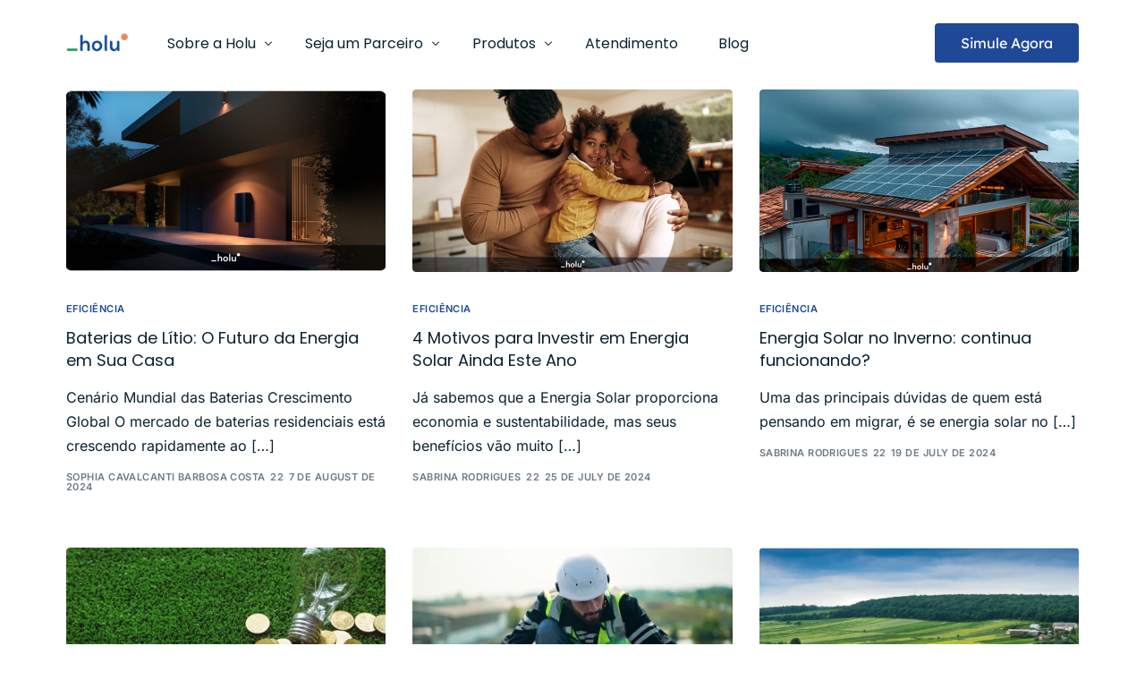

--- FILE ---
content_type: text/html; charset=UTF-8
request_url: https://holu.com.br/tag/mercado-solar/
body_size: 33308
content:
<!doctype html><html dir="ltr" lang="en-US" prefix="og: https://ogp.me/ns#"><head><script data-no-optimize="1">var litespeed_docref=sessionStorage.getItem("litespeed_docref");litespeed_docref&&(Object.defineProperty(document,"referrer",{get:function(){return litespeed_docref}}),sessionStorage.removeItem("litespeed_docref"));</script>  <script type="litespeed/javascript">!function(f,b,e,v,n,t,s){if(f.fbq)return;n=f.fbq=function(){n.callMethod?n.callMethod.apply(n,arguments):n.queue.push(arguments)};if(!f._fbq)f._fbq=n;n.push=n;n.loaded=!0;n.version='2.0';n.queue=[];t=b.createElement(e);t.async=!0;t.src=v;s=b.getElementsByTagName(e)[0];s.parentNode.insertBefore(t,s)}(window,document,'script','https://holu.com.br/wp-content/litespeed/localres/aHR0cHM6Ly9jb25uZWN0LmZhY2Vib29rLm5ldC9lbl9VUy9mYmV2ZW50cy5qcw==');fbq('init','270322224127419');fbq('track','PageView')</script> <noscript><img height="1" width="1" style="display:none"
src="https://www.facebook.com/tr?id=270322224127419&ev=PageView&noscript=1"
/></noscript>
 <script type="litespeed/javascript">(function(w,d,s,l,i){w[l]=w[l]||[];w[l].push({'gtm.start':new Date().getTime(),event:'gtm.js'});var f=d.getElementsByTagName(s)[0],j=d.createElement(s),dl=l!='dataLayer'?'&l='+l:'';j.async=!0;j.src='https://www.googletagmanager.com/gtm.js?id='+i+dl;f.parentNode.insertBefore(j,f)})(window,document,'script','dataLayer','GTM-NFG7GCFX')</script> <meta charset="UTF-8"><meta name="viewport" content="width=device-width, initial-scale=1"><link rel="profile" href="https://gmpg.org/xfn/11"><title>Mercado Solar - holu.com.br</title><style>img:is([sizes="auto" i], [sizes^="auto," i]) { contain-intrinsic-size: 3000px 1500px }</style><meta name="description" content="Estudos e relatórios sobre o tamanho, crescimento e tendências do mercado de energia solar no Brasil." /><meta name="robots" content="max-image-preview:large" /><link rel="canonical" href="https://holu.com.br/tag/mercado-solar/" /><link rel="next" href="https://holu.com.br/tag/mercado-solar/page/2/" /><meta name="generator" content="All in One SEO (AIOSEO) 4.9.3" /> <script type="application/ld+json" class="aioseo-schema">{"@context":"https:\/\/schema.org","@graph":[{"@type":"BreadcrumbList","@id":"https:\/\/holu.com.br\/tag\/mercado-solar\/#breadcrumblist","itemListElement":[{"@type":"ListItem","@id":"https:\/\/holu.com.br#listItem","position":1,"name":"Home","item":"https:\/\/holu.com.br","nextItem":{"@type":"ListItem","@id":"https:\/\/holu.com.br\/tag\/mercado-solar\/#listItem","name":"Mercado Solar"}},{"@type":"ListItem","@id":"https:\/\/holu.com.br\/tag\/mercado-solar\/#listItem","position":2,"name":"Mercado Solar","previousItem":{"@type":"ListItem","@id":"https:\/\/holu.com.br#listItem","name":"Home"}}]},{"@type":"CollectionPage","@id":"https:\/\/holu.com.br\/tag\/mercado-solar\/#collectionpage","url":"https:\/\/holu.com.br\/tag\/mercado-solar\/","name":"Mercado Solar - holu.com.br","description":"Estudos e relat\u00f3rios sobre o tamanho, crescimento e tend\u00eancias do mercado de energia solar no Brasil.","inLanguage":"en-US","isPartOf":{"@id":"https:\/\/holu.com.br\/#website"},"breadcrumb":{"@id":"https:\/\/holu.com.br\/tag\/mercado-solar\/#breadcrumblist"}},{"@type":"Organization","@id":"https:\/\/holu.com.br\/#organization","name":"holu.com.br","description":"Solu\u00e7\u00f5es em energia solar","url":"https:\/\/holu.com.br\/","logo":{"@type":"ImageObject","url":"https:\/\/holu.com.br\/wp-content\/uploads\/2024\/01\/Logos-Holu.png","@id":"https:\/\/holu.com.br\/tag\/mercado-solar\/#organizationLogo","width":1000,"height":359},"image":{"@id":"https:\/\/holu.com.br\/tag\/mercado-solar\/#organizationLogo"},"sameAs":["https:\/\/www.facebook.com\/holu.energia","https:\/\/www.instagram.com\/holu.solar","https:\/\/www.tiktok.com\/@holu.solar","https:\/\/youtube.com\/@HoluEnergiaSolar?si=plgCGpSfI9NiUFzJ","https:\/\/www.linkedin.com\/company\/holu-solar\/"]},{"@type":"WebSite","@id":"https:\/\/holu.com.br\/#website","url":"https:\/\/holu.com.br\/","name":"holu.com.br","description":"Solu\u00e7\u00f5es em energia solar","inLanguage":"en-US","publisher":{"@id":"https:\/\/holu.com.br\/#organization"}}]}</script> <link rel='dns-prefetch' href='//www.googletagmanager.com' /><link rel="alternate" type="application/rss+xml" title="holu.com.br &raquo; Feed" href="https://holu.com.br/feed/" /><link rel="alternate" type="application/rss+xml" title="holu.com.br &raquo; Mercado Solar Tag Feed" href="https://holu.com.br/tag/mercado-solar/feed/" /><style id="litespeed-ccss">:root{--bdt-leader-fill-content:.}:root{--bdt-position-margin-offset:.0001px}ul{box-sizing:border-box}:root{--wp--preset--font-size--normal:16px;--wp--preset--font-size--huge:42px}body{--wp--preset--color--black:#000;--wp--preset--color--cyan-bluish-gray:#abb8c3;--wp--preset--color--white:#fff;--wp--preset--color--pale-pink:#f78da7;--wp--preset--color--vivid-red:#cf2e2e;--wp--preset--color--luminous-vivid-orange:#ff6900;--wp--preset--color--luminous-vivid-amber:#fcb900;--wp--preset--color--light-green-cyan:#7bdcb5;--wp--preset--color--vivid-green-cyan:#00d084;--wp--preset--color--pale-cyan-blue:#8ed1fc;--wp--preset--color--vivid-cyan-blue:#0693e3;--wp--preset--color--vivid-purple:#9b51e0;--wp--preset--gradient--vivid-cyan-blue-to-vivid-purple:linear-gradient(135deg,rgba(6,147,227,1) 0%,#9b51e0 100%);--wp--preset--gradient--light-green-cyan-to-vivid-green-cyan:linear-gradient(135deg,#7adcb4 0%,#00d082 100%);--wp--preset--gradient--luminous-vivid-amber-to-luminous-vivid-orange:linear-gradient(135deg,rgba(252,185,0,1) 0%,rgba(255,105,0,1) 100%);--wp--preset--gradient--luminous-vivid-orange-to-vivid-red:linear-gradient(135deg,rgba(255,105,0,1) 0%,#cf2e2e 100%);--wp--preset--gradient--very-light-gray-to-cyan-bluish-gray:linear-gradient(135deg,#eee 0%,#a9b8c3 100%);--wp--preset--gradient--cool-to-warm-spectrum:linear-gradient(135deg,#4aeadc 0%,#9778d1 20%,#cf2aba 40%,#ee2c82 60%,#fb6962 80%,#fef84c 100%);--wp--preset--gradient--blush-light-purple:linear-gradient(135deg,#ffceec 0%,#9896f0 100%);--wp--preset--gradient--blush-bordeaux:linear-gradient(135deg,#fecda5 0%,#fe2d2d 50%,#6b003e 100%);--wp--preset--gradient--luminous-dusk:linear-gradient(135deg,#ffcb70 0%,#c751c0 50%,#4158d0 100%);--wp--preset--gradient--pale-ocean:linear-gradient(135deg,#fff5cb 0%,#b6e3d4 50%,#33a7b5 100%);--wp--preset--gradient--electric-grass:linear-gradient(135deg,#caf880 0%,#71ce7e 100%);--wp--preset--gradient--midnight:linear-gradient(135deg,#020381 0%,#2874fc 100%);--wp--preset--font-size--small:13px;--wp--preset--font-size--medium:20px;--wp--preset--font-size--large:36px;--wp--preset--font-size--x-large:42px;--wp--preset--spacing--20:.44rem;--wp--preset--spacing--30:.67rem;--wp--preset--spacing--40:1rem;--wp--preset--spacing--50:1.5rem;--wp--preset--spacing--60:2.25rem;--wp--preset--spacing--70:3.38rem;--wp--preset--spacing--80:5.06rem;--wp--preset--shadow--natural:6px 6px 9px rgba(0,0,0,.2);--wp--preset--shadow--deep:12px 12px 50px rgba(0,0,0,.4);--wp--preset--shadow--sharp:6px 6px 0px rgba(0,0,0,.2);--wp--preset--shadow--outlined:6px 6px 0px -3px rgba(255,255,255,1),6px 6px rgba(0,0,0,1);--wp--preset--shadow--crisp:6px 6px 0px rgba(0,0,0,1)}.elementor-screen-only{position:absolute;top:-10000em;width:1px;height:1px;margin:-1px;padding:0;overflow:hidden;clip:rect(0,0,0,0);border:0}.elementor *,.elementor :after,.elementor :before{box-sizing:border-box}.elementor a{box-shadow:none;text-decoration:none}.elementor img{height:auto;max-width:100%;border:none;border-radius:0;box-shadow:none}.elementor-element{--flex-direction:initial;--flex-wrap:initial;--justify-content:initial;--align-items:initial;--align-content:initial;--gap:initial;--flex-basis:initial;--flex-grow:initial;--flex-shrink:initial;--order:initial;--align-self:initial;flex-basis:var(--flex-basis);flex-grow:var(--flex-grow);flex-shrink:var(--flex-shrink);order:var(--order);align-self:var(--align-self)}:root{--page-title-display:block}.elementor-section{position:relative}.elementor-section .elementor-container{display:flex;margin-right:auto;margin-left:auto;position:relative}@media (max-width:1024px){.elementor-section .elementor-container{flex-wrap:wrap}}.elementor-section.elementor-section-boxed>.elementor-container{max-width:1140px}.elementor-widget-wrap{position:relative;width:100%;flex-wrap:wrap;align-content:flex-start}.elementor:not(.elementor-bc-flex-widget) .elementor-widget-wrap{display:flex}.elementor-widget-wrap>.elementor-element{width:100%}.elementor-widget{position:relative}.elementor-widget:not(:last-child){margin-bottom:20px}.elementor-column{position:relative;min-height:1px;display:flex}.elementor-column-gap-default>.elementor-column>.elementor-element-populated{padding:10px}@media (min-width:768px){.elementor-column.elementor-col-25{width:25%}.elementor-column.elementor-col-100{width:100%}}@media (max-width:767px){.elementor-column{width:100%}}.elementor-button-text{flex-grow:1;order:10;display:inline-block}.elementor-element{--swiper-theme-color:#000;--swiper-navigation-size:44px;--swiper-pagination-bullet-size:6px;--swiper-pagination-bullet-horizontal-gap:6px}.elementor-54 .elementor-element.elementor-element-e7a68f6:not(.elementor-motion-effects-element-type-background){background-color:var(--e-global-color-uicore_dark)}.elementor-54 .elementor-element.elementor-element-7bcaf11>.elementor-element-populated{padding:0}.elementor-54 .elementor-element.elementor-element-35e53d5{margin-top:80px;margin-bottom:80px}.elementor-54 .elementor-element.elementor-element-0ebce28>.elementor-element-populated{margin:0 100px 0 0;--e-column-margin-right:100px;--e-column-margin-left:0px}.elementor-54 .elementor-element.elementor-element-ec7885a{text-align:left}.elementor-54 .elementor-element.elementor-element-ec7885a img{width:175px}.elementor-54 .elementor-element.elementor-element-51f59b1 .elementor-heading-title{color:#fff;font-family:var(--e-global-typography-uicore_primary-font-family),Sans-serif;font-weight:var(--e-global-typography-uicore_primary-font-weight)}.elementor-54 .elementor-element.elementor-element-7ef99be .elementor-heading-title{color:#fff;font-family:var(--e-global-typography-uicore_primary-font-family),Sans-serif;font-weight:var(--e-global-typography-uicore_primary-font-weight)}.elementor-54 .elementor-element.elementor-element-03193b6 .elementor-element-populated .elementor-heading-title{color:#fff}.elementor-54 .elementor-element.elementor-element-03193b6>.elementor-element-populated{color:#fff}.elementor-54 .elementor-element.elementor-element-03193b6 .elementor-element-populated a{color:#fff}.elementor-54 .elementor-element.elementor-element-a5bfe6d .elementor-heading-title{color:#fff;font-family:var(--e-global-typography-uicore_primary-font-family),Sans-serif;font-weight:var(--e-global-typography-uicore_primary-font-weight)}.elementor-54 .elementor-element.elementor-element-42e3ee6 .elementor-nav-menu .elementor-item{font-family:"Lexend Deca",Sans-serif;font-size:12px;font-weight:400;line-height:1px}.elementor-54 .elementor-element.elementor-element-42e3ee6 .elementor-nav-menu--dropdown .elementor-item{font-family:var(--e-global-typography-uicore_primary-font-family),Sans-serif;font-weight:var(--e-global-typography-uicore_primary-font-weight)}@media (min-width:768px){.elementor-54 .elementor-element.elementor-element-0ebce28{width:30%}.elementor-54 .elementor-element.elementor-element-9291226{width:30%}.elementor-54 .elementor-element.elementor-element-381b074{width:20%}.elementor-54 .elementor-element.elementor-element-03193b6{width:20%}}@media (max-width:1024px){.elementor-54 .elementor-element.elementor-element-35e53d5{margin-top:60px;margin-bottom:60px}.elementor-54 .elementor-element.elementor-element-0ebce28>.elementor-element-populated{margin:0;--e-column-margin-right:0px;--e-column-margin-left:0px}.elementor-54 .elementor-element.elementor-element-ec7885a img{width:150px}}@media (max-width:767px){.elementor-54 .elementor-element.elementor-element-35e53d5{margin-top:40px;margin-bottom:40px}.elementor-54 .elementor-element.elementor-element-0ebce28{width:100%}.elementor-54 .elementor-element.elementor-element-0ebce28>.elementor-element-populated{margin:0 50px 40px 0;--e-column-margin-right:50px;--e-column-margin-left:0px}.elementor-54 .elementor-element.elementor-element-9291226{width:100%}.elementor-54 .elementor-element.elementor-element-9291226>.elementor-element-populated{margin:0 0 40px;--e-column-margin-right:0px;--e-column-margin-left:0px}.elementor-54 .elementor-element.elementor-element-381b074{width:100%}.elementor-54 .elementor-element.elementor-element-381b074>.elementor-element-populated{margin:0 0 40px;--e-column-margin-right:0px;--e-column-margin-left:0px}.elementor-54 .elementor-element.elementor-element-03193b6{width:100%}}html{line-height:1.15;-webkit-text-size-adjust:100%}body{margin:0}main{display:block}a{background-color:transparent}img{border-style:none;height:auto;vertical-align:unset}button{font-family:inherit;font-size:100%;line-height:1.15;margin:0}button{overflow:visible}button{text-transform:none}[type=button],button{-webkit-appearance:button}[type=button]::-moz-focus-inner,button::-moz-focus-inner{border-style:none;padding:0}[type=button]:-moz-focusring,button:-moz-focusring{outline:1px dotted ButtonText}button{border:none}::-webkit-file-upload-button{-webkit-appearance:button;font:inherit}ul[class]{list-style:none}.uicore-back-to-top{position:fixed;right:2em;bottom:2em;display:inline-block;z-index:999;background:#fff;transform:rotate(180deg) scale(1);font-size:15px;line-height:40px!important;width:40px;text-align:center;box-shadow:1px 0 22px -9px rgba(0,0,0,.4)}.uicore-back-to-top:before{font-size:100%}.uicore-back-to-top:not(.uicore-visible){opacity:0;transform:rotate(180deg) scale(.3)}.uicore.elementor-section-boxed .uicore.elementor-container{padding-left:10px!important;padding-right:10px!important}.elementor-section{position:relative}.elementor-container{margin:0 auto}.elementor-section .elementor-container{display:-webkit-box;display:-webkit-flex;display:-ms-flexbox;display:flex;margin-right:auto;margin-left:auto;position:relative}.elementor-section.elementor-section-boxed:not(.elementor-inner-section) .uicore-header-wrapper>.elementor-container,.elementor-section.elementor-section-boxed:not(.elementor-inner-section)>.elementor-container{width:90%}body,html{margin:0;position:relative}html{-webkit-font-smoothing:antialiased;text-size-adjust:none;text-rendering:optimizelegibility;font-feature-settings:"kern";font-kerning:normal;max-width:100vw;overflow-x:hidden}body{font-family:Segoe UI,sans-serif}:focus{outline:none}*{box-sizing:border-box}a{text-decoration:none}p{margin-top:0;margin-bottom:1em}.uicore-body-content{position:relative;width:100%;max-width:100vw}body{--page-title-display:block}.uicore-meta-separator:before{content:"22"}.elementor-widget-heading h4.elementor-heading-title,h4{font-family:var(--uicore-typography--h4-f,"Inter");font-weight:var(--uicore-typography--h4-w,"600");line-height:var(--uicore-typography--h4-h,"1.2");letter-spacing:var(--uicore-typography--h4-ls,"-0.027em");text-transform:var(--uicore-typography--h4-t,"none");font-style:var(--uicore-typography--h4-st,"normal");color:var(--uicore-typography--h4-c,"#070707");font-size:var(--uicore-typography--h4-s,"10px")}.uicore-body,body,body .uicore-body-content{font-family:var(--uicore-typography--p-f,"Inter");font-weight:var(--uicore-typography--p-w,"600");line-height:var(--uicore-typography--p-h,"1.2");letter-spacing:var(--uicore-typography--p-ls,"-0.027em");text-transform:var(--uicore-typography--p-t,"none");font-style:var(--uicore-typography--p-st,"normal");color:var(--uicore-typography--p-c,"#070707");font-size:var(--uicore-typography--p-s,"10px")}a{color:var(--e-global-color-uicore_primary)}@media (max-width:1024px){.elementor-section .elementor-container{-ms-flex-wrap:wrap;flex-wrap:wrap}}@media (min-width:1025px){.uicore-navigation-wrapper{display:none}.elementor-section{--ui-e-align-offset:max(0px,calc((100vw - var(--ui-container-size))/2))}}@media (max-width:768px){.uicore_hide_mobile{display:none!important}}body button.uicore-ham{-webkit-appearance:none;appearance:none;border:none;padding:0;background:transparent 0 0;box-shadow:none;flex-flow:row wrap;align-items:center;justify-content:center}button.uicore-ham{padding:0 0 0 20px!important}.uicore-ham .bar,.uicore-ham .bars{display:flex;flex-flow:column nowrap;align-items:inherit;justify-content:inherit}.uicore-ham .bars{float:right;width:20px;height:15px;-webkit-transform:rotate(0);transform:rotate(0)}.uicore-ham .bar{width:20px;height:2px;border-radius:50em;margin-bottom:4.4px;position:relative}.uicore-ham .bar:first-child,.uicore-ham .bar:last-child{opacity:0;visibility:hidden}.uicore-ham .bar:first-child{transform:translate3d(0,-3px,0)}.uicore-ham .bar:last-child{margin-bottom:0;transform:translate3d(0,3px,0)}.uicore-ham .bar:nth-child(2){width:22px;margin-right:auto;-webkit-transform:rotate(45deg);transform:rotate(45deg)}.uicore-ham .bar:nth-child(2):before{content:"";display:inline-block;width:100%;height:100%;position:absolute;top:0;left:0;border-radius:inherit;background-color:inherit;-webkit-transform:rotate(-90deg);transform:rotate(-90deg)}body:not(.uicore-mobile-nav-show) .uicore-ham .bars{-webkit-transform:none;transform:none}body:not(.uicore-mobile-nav-show) .uicore-ham .bar:first-child,body:not(.uicore-mobile-nav-show) .uicore-ham .bar:last-child,body:not(.uicore-mobile-nav-show) .uicore-ham .bar:nth-child(2){opacity:1;visibility:visible;-webkit-transform:none;transform:none}body:not(.uicore-mobile-nav-show) .uicore-ham .bar:first-child:after,body:not(.uicore-mobile-nav-show) .uicore-ham .bar:first-child:before,body:not(.uicore-mobile-nav-show) .uicore-ham .bar:last-child:after,body:not(.uicore-mobile-nav-show) .uicore-ham .bar:last-child:before,body:not(.uicore-mobile-nav-show) .uicore-ham .bar:nth-child(2):after,body:not(.uicore-mobile-nav-show) .uicore-ham .bar:nth-child(2):before{-webkit-transform:rotate(0) translate(0);transform:rotate(0) translate(0)}body:not(.uicore-mobile-nav-show) .uicore-ham .bar:nth-child(2){width:16px}body button.uicore-ham.uicore-toggle{display:none}.uicore-navigation-wrapper{position:fixed!important;top:0;right:0;left:0;background:#fff;height:100%;max-width:100vw;opacity:0;z-index:99999999}.uicore-navigation-wrapper .elementor-container{padding:0 10px}.uicore-navigation-wrapper .uicore-menu-container{position:relative;padding:0;height:100%}.uicore-navigation-wrapper .uicore-nav{justify-content:flex-start!important}.uicore-navigation-wrapper .uicore-menu .menu-item{position:static}.uicore-navigation-wrapper .uicore-menu .sub-menu{display:none}.uicore-navigation-wrapper .uicore-menu .sub-menu a{width:100%}.uicore-navigation-wrapper .uicore-navigation-content{display:flex;flex-direction:column;overflow:hidden}.uicore-navigation-wrapper .uicore-navigation-content .uicore-extra{flex-direction:column;margin-bottom:30px}.uicore-navigation-wrapper .uicore-navigation-content .uicore-extra .uicore-btn{width:calc(90% - 20px);text-align:center;margin:20px auto 0}.uicore-navigation-wrapper .uicore-menu-container ul .menu-item-has-children>a:after{font-family:uicore-icons;content:"\E901";position:absolute;transform:rotate(-90deg) translate3d(50%,-50%,0);font-size:16px;width:16px;height:16px;right:10px;top:50%;opacity:.5}.uicore-navigation-wrapper .uicore-menu-container ul .menu-item{display:block!important}.uicore-navigation-wrapper .uicore-menu-container ul .menu-item>a{position:relative;color:inherit;display:block;margin:0 auto}.uicore-navigation-wrapper .uicore-menu-container ul .menu-item:not(.uicore-visible){opacity:0;transform:translate3d(0,40px,0)}.uicore-branding{height:var(--uicore-header--logo-h)}.uicore-navbar .uicore-branding{margin:var(--uicore-header--logo-padding) 0}.uicore-navbar:not(.uicore-left-menu) .uicore-nav-menu ul.uicore-menu li.menu-item>a{padding-right:var(--uicore-header--menu-spaceing);padding-left:var(--uicore-header--menu-spaceing)}.uicore-h-classic.uicore-navbar .uicore-menu>.menu-item-has-children>a:after{right:var(--uicore-header--menu-spaceing)}.uicore-custom-area .uicore-hca p,.uicore-mobile-menu-wrapper .uicore-menu .menu-item>a,.uicore-nav-menu .uicore-nav .sub-menu:not(.uicore-megamenu)>li a,.uicore-nav-menu .uicore-nav .uicore-menu>.menu-item>a,.uicore-navbar .uicore-btn{font-family:var(--uicore-header--menu-typo-f,"Inter");font-weight:var(--uicore-header--menu-typo-w,"600");line-height:var(--uicore-header--menu-typo-h,"1.2");letter-spacing:var(--uicore-header--menu-typo-ls,"-0.027em");text-transform:var(--uicore-header--menu-typo-t,"none");font-style:var(--uicore-header--menu-typo-st,"normal");font-size:var(--uicore-header--menu-typo-s,"10px");color:inherit}.uicore-mobile-menu-wrapper .uicore-menu-container ul .menu-item-has-children:after{line-height:var(--uicore-header--menu-typo-h,"1.2")}.uicore-custom-area,.uicore-custom-area .uicore-hca,.uicore-custom-area .uicore-hca p,.uicore-extra a,.uicore-mobile-menu-wrapper .uicore-menu li.menu-item,.uicore-nav-menu .uicore-nav .sub-menu:not(.uicore-megamenu)>li a,.uicore-nav-menu li{color:var(--uicore-header--menu-typo-c,"#070707")}.uicore-navigation-wrapper span.bar{background:var(--uicore-header--menu-typo-c,"#070707")!important}.uicore-navbar .uicore-ham{height:var(--uicore-header--logo-h);width:var(--uicore-header--logo-h)}.uicore-menu .ui-menu-item-wrapper{position:relative}.uicore-shrink .uicore-branding,.uicore-shrink .uicore-nav a{will-change:line-height,color,margin!important}.uicore-mobile-main,.uicore-mobile-second{display:none}nav.elementor-container.uicore{position:unset}.uicore-navbar{z-index:11}.uicore-navbar .uicore-header-wrapper{will-change:unset;background-clip:padding-box;position:relative;top:0}.uicore-navbar .uicore-header-wrapper:before{content:"";position:absolute;top:0;bottom:0;left:0;right:0;will-change:opacity;z-index:-1}.uicore-navbar.uicore-sticky{position:sticky;width:100%;top:0}.uicore-navbar.uicore-sticky:before{bottom:0}.uicore-navbar.uicore-transparent{max-width:100vw;width:100%}.uicore-navbar.uicore-transparent .uicore-header-wrapper{position:absolute;width:100%}.uicore-navbar.uicore-transparent .uicore-header-wrapper:before,.uicore-navbar.uicore-transparent .uicore-main,.uicore-navbar.uicore-transparent .uicore-mobile-main{opacity:0}.uicore-navbar.uicore-transparent .uicore-mobile-second,.uicore-navbar.uicore-transparent .uicore-second{opacity:1}.uicore-navbar:not(.uicore-left-menu) .uicore-branding{padding-right:20px}.uicore-navbar .uicore-branding{position:relative}.uicore-navbar .uicore-branding a{height:inherit}.uicore-navbar .uicore-branding a .uicore-logo{position:absolute;top:0;bottom:0;left:0;right:0;height:inherit;max-width:unset}.uicore-navbar .uicore-branding a .uicore-logo.uicore-main{position:relative}.uicore-navbar li a{display:block}.uicore-navbar:not(.uicore-left-menu) li.menu-item{display:inline-block}.uicore-navbar .uicore ul{list-style:none;margin:0;padding:0}.uicore-navbar .uicore ul.sub-menu:not(.uicore-megamenu) li{display:block}.uicore-navbar .uicore ul.sub-menu:not(.uicore-megamenu) li a{padding:8px 25px}.uicore-navbar nav{display:flex;justify-content:space-between;align-items:center}.uicore-navbar nav .uicore-menu{display:flex}.uicore-navbar .uicore-nav,.uicore-navbar .uicore-nav-menu{display:flex!important;flex:1;justify-content:flex-end}.uicore-navbar .uicore-nav-menu .uicore{display:block}.uicore-navbar nav .menu-item-has-children>a{position:relative}.uicore-navbar nav .menu-item-has-children>a:after{font-family:uicore-icons;content:"\E901";font-size:12px;position:absolute;right:0;top:0}.uicore-navbar nav.uicore ul.sub-menu{border-radius:var(--ui-radius-sm);position:absolute;opacity:0;will-change:opacity,transform;z-index:10}.uicore-navbar nav.uicore ul.sub-menu,.uicore-navbar nav.uicore ul.sub-menu:not(.uicore-megamenu){display:flex;flex-direction:column;box-shadow:0 0 0 1px rgba(0,0,0,.02),0 2px 35px 0 rgba(0,0,0,.04);min-width:280px}.uicore-navbar nav.uicore ul.sub-menu:not(.uicore-megamenu){padding:22px 0}.uicore-navbar nav.uicore ul.sub-menu:not(.uicore-megamenu) a{line-height:1.3;color:inherit!important}.uicore-navbar .uicore-extra{display:flex!important;align-items:center}.uicore-navbar a.uicore-btn{align-self:center}.uicore-custom-area{display:flex}.uicore-custom-area .uicore-hca p{margin-bottom:0}.uicore-cta-wrapper{display:flex}.uicore-nav-menu .uicore-nav .uicore-menu>.menu-item-has-children>a .ui-menu-item-wrapper{margin-right:10px}.uicore-h-classic.uicore-navbar .uicore-menu>.menu-item-has-children>a:after{margin-right:-10px;top:2px}.ui-menu-item-wrapper{white-space:nowrap;vertical-align:middle}@media (min-width:1025px){.uicore-navbar .uicore-extra{gap:25px}.uicore-nav-menu{flex:1}.uicore-h-classic .uicore-cta-wrapper a{padding:clamp(14px,.8em,18px) clamp(18px,1.8em,36px)}}@media (max-width:1025px){.uicore-btn{display:block}.uicore-cta-wrapper{width:100%}.uicore-branding.uicore-desktop{display:none}.uicore-navigation-wrapper .uicore-menu-container .uicore-menu{position:absolute;top:0;right:0;width:100%}.uicore-navigation-wrapper .uicore-menu-container ul{padding:0}.uicore-navigation-wrapper .uicore-menu-container ul li.menu-item>a{padding:15px 10px!important;max-width:90%}.uicore-mobile-menu-wrapper .uicore-menu-container{overflow:hidden auto;flex:0 auto}.uicore-navbar .uicore-branding a .uicore-logo.uicore-mobile-main{position:relative}.ui-a-dsmm-slide .uicore-navigation-wrapper .uicore-menu .sub-menu{top:0;position:absolute;left:auto;opacity:1;width:100%;z-index:9}.uicore-custom-area{margin:0 auto;padding:20px 0 0;display:block}.uicore-custom-area .uicore-hca{text-align:center;margin-bottom:1em}.uicore-custom-area .uicore-hca:last-child{margin-bottom:0}.uicore-mobile-menu-wrapper .uicore-custom-area .uicore-hca p{font-family:var(--uicore-typography--p-f,"Inter");font-weight:var(--uicore-typography--p-w,"600");line-height:var(--uicore-typography--p-h,"1.2");letter-spacing:var(--uicore-typography--p-ls,"-0.027em");text-transform:var(--uicore-typography--p-t,"none");font-style:var(--uicore-typography--p-st,"normal");font-size:var(--uicore-typography--p-s,"10px");opacity:.6}.uicore-header-wrapper .uicore-extra,.uicore-navbar .uicore-nav-menu{display:none!important}.uicore-navbar .uicore-ham:not(.uicore-drawer-toggle){display:block!important}.uicore-main,.uicore-second{display:none}.uicore-mobile-main,.uicore-mobile-second{display:block}}@media (max-width:768px){.uicore-navbar.uicore-sticky{top:0!important}}@media (max-width:1300px){.uicore-navbar:not(.uicore-left-menu) .uicore-nav-menu ul.uicore-menu li.menu-item>a{padding-right:calc(var(--uicore-header--menu-spaceing)*0.75);padding-left:calc(var(--uicore-header--menu-spaceing)*0.75)}.uicore-h-classic.uicore-navbar .uicore-menu>.menu-item-has-children>a:after{right:calc(var(--uicore-header--menu-spaceing)*0.75)}}@media (max-width:1200px){.uicore-navbar:not(.uicore-left-menu) .uicore-nav-menu ul.uicore-menu li.menu-item>a{padding-right:calc(var(--uicore-header--menu-spaceing)*0.6);padding-left:calc(var(--uicore-header--menu-spaceing)*0.6)}.uicore-h-classic.uicore-navbar .uicore-menu>.menu-item-has-children>a:after{right:calc(var(--uicore-header--menu-spaceing)*0.6)}}@keyframes uicoreFadeIn{0%{opacity:0}to{opacity:1}}.elementor-kit-7{--e-global-color-uicore_primary:#1f4997;--e-global-color-uicore_secondary:#f18a66;--e-global-color-uicore_accent:#20a264;--e-global-color-uicore_headline:#0b2230;--e-global-color-uicore_body:#7b7b7b;--e-global-color-uicore_dark:#0b2230;--e-global-color-uicore_light:#f4fdf8;--e-global-color-uicore_white:#fff;--e-global-typography-uicore_primary-font-family:"Lexend Deca";--e-global-typography-uicore_primary-font-weight:400;--e-global-typography-uicore_secondary-font-family:"Lexend Deca";--e-global-typography-uicore_secondary-font-weight:400;--e-global-typography-uicore_text-font-family:"Lexend Deca";--e-global-typography-uicore_text-font-weight:400;--e-global-typography-uicore_accent-font-family:"Lexend Deca";--e-global-typography-uicore_accent-font-weight:400}.uicore-mobile-menu-wrapper .uicore-cta-wrapper a,.uicore-navbar a.uicore-btn{font-family:"Lexend Deca",Sans-serif;font-size:16px;font-weight:400;text-transform:None;line-height:1em;letter-spacing:0em;color:#fff;background-color:var(--e-global-color-uicore_primary);border-style:none}.uicore-mobile-menu-wrapper .uicore-cta-wrapper a,.uicore-navbar a.uicore-btn{border-radius:4px}.uicore-mobile-menu-wrapper .uicore-cta-wrapper a{padding:20px 25px}.elementor-section.elementor-section-boxed nav.elementor-container,.elementor-section.elementor-section-boxed>.elementor-container{max-width:1280px}.elementor-widget:not(:last-child){margin-block-end:20px}.elementor-element{--widgets-spacing:20px 20px}@media (max-width:1024px){.uicore-mobile-menu-wrapper .uicore-cta-wrapper a,.uicore-navbar a.uicore-btn{font-size:15px}.uicore-mobile-menu-wrapper .uicore-cta-wrapper a{padding:19px 24px}.elementor-section.elementor-section-boxed nav.elementor-container,.elementor-section.elementor-section-boxed>.elementor-container{max-width:1024px}}@media (max-width:767px){.uicore-mobile-menu-wrapper .uicore-cta-wrapper a,.uicore-navbar a.uicore-btn{font-size:14px}.uicore-mobile-menu-wrapper .uicore-cta-wrapper a{padding:18px 23px}.elementor-section.elementor-section-boxed nav.elementor-container,.elementor-section.elementor-section-boxed>.elementor-container{max-width:767px}}[class*=' uicore-i-']{font-family:'uicore-icons'!important;speak:never;font-style:normal;font-weight:400;font-variant:normal;text-transform:none;line-height:1;-webkit-font-smoothing:antialiased;-moz-osx-font-smoothing:grayscale}.uicore-i-arrow:before{content:'\e901'}#wrapper-navbar .uicore-header-wrapper:before{box-shadow:-2px 3px 90px -20px rgb(0 0 0/25%)}.uicore-navbar nav .uicore-nav{display:flex;justify-content:flex-start}.uicore-navbar.uicore-transparent:not(.uicore-scrolled) .uicore-header-wrapper{box-shadow:0 0 0 1px transparent}.uicore-mobile-menu-wrapper:before,.uicore-navbar .uicore-header-wrapper:before,#uicore-back-to-top{background-color:#fff}@media only screen and (max-width:1025px){.uicore-navigation-wrapper{background-color:#fff}}@media only screen and (min-width:1025px){.uicore-navbar .uicore-extra{margin-left:25px}}.uicore-navbar{--uicore-header--logo-h:34px;--uicore-header--logo-padding:25px;--uicore-header--menu-spaceing:30px;--uicore-header--menu-typo-f:"Poppins";--uicore-header--menu-typo-w:normal;--uicore-header--menu-typo-h:84px;--uicore-header--menu-typo-ls:0em;--uicore-header--menu-typo-t:None;--uicore-header--menu-typo-st:normal;--uicore-header--menu-typo-c:var(--e-global-color-uicore_headline);--uicore-header--menu-typo-ch:var(--e-global-color-uicore_primary);--uicore-header--menu-typo-s:16px;--uicore-header--items-gap:25px}@media only screen and (min-width:1025px){.uicore-navbar li ul{--uicore-header--menu-typo-f:"Poppins";--uicore-header--menu-typo-w:normal;--uicore-header--menu-typo-h:84px;--uicore-header--menu-typo-ls:0em;--uicore-header--menu-typo-t:None;--uicore-header--menu-typo-st:normal;--uicore-header--menu-typo-c:#fff;--uicore-header--menu-typo-ch:#fff;--uicore-header--menu-typo-s:16px}}.uicore-ham .bar{background-color:var(--uicore-header--menu-typo-c)}.uicore-transparent:not(.uicore-scrolled){--uicore-header--menu-typo-c:var(--e-global-color-uicore_headline);--uicore-header--menu-typo-ch:var(--e-global-color-uicore_primary)}@media only screen and (min-width:1025px){.uicore-shrink:not(.uicore-scrolled){--uicore-header--logo-padding:30px;--uicore-header--menu-typo-h:94px}}@media (max-width:767px){.uicore-navbar{--uicore-header--logo-h:26px}#wrapper-navbar nav{max-width:90%}}.uicore-nav-menu .sub-menu:not(.uicore-megamenu){background-color:var(--e-global-color-uicore_primary)}.uicore-nav-menu .sub-menu:not(.uicore-megamenu) a,.uicore-nav-menu .sub-menu:not(.uicore-megamenu) li{color:#FFFFFF!important}@media (max-width:767px){.uicore-navbar .uicore-btn{font-size:18px;font-weight:400;font-style:normal;font-family:"Poppins";letter-spacing:0em;text-transform:None}}.uicore-navigation-content{height:calc(100% - 76px)}@media only screen and (max-width:1025px){.uicore-mobile-menu-wrapper{--uicore-header--menu-typo-f:"Poppins";--uicore-header--menu-typo-w:normal;--uicore-header--menu-typo-h:1;--uicore-header--menu-typo-ls:0em;--uicore-header--menu-typo-t:None;--uicore-header--menu-typo-st:normal;--uicore-header--menu-typo-c:var(--e-global-color-uicore_headline);--uicore-header--menu-typo-ch:var(--e-global-color-uicore_primary);--uicore-header--menu-typo-s:18px}}#uicore-back-to-top{color:var(--e-global-color-uicore_headline)}@media (min-width:1025px){.uicore-navbar ul.sub-menu{transform:translate3d(0,18px,0)}}.uicore-menu .sub-menu .ui-has-description>a img,.uicore-menu .sub-menu .ui-has-description>a .ui-svg-wrapp{grid-area:1/1/3/2;max-height:2.6em}body{--uicore-typography--h1-f:"Poppins";--uicore-typography--h1-w:normal;--uicore-typography--h1-h:1.4;--uicore-typography--h1-ls:-.027em;--uicore-typography--h1-t:None;--uicore-typography--h1-st:normal;--uicore-typography--h1-c:var(--e-global-color-uicore_headline);--uicore-typography--h1-s:56px;--uicore-typography--h2-f:"Poppins";--uicore-typography--h2-w:normal;--uicore-typography--h2-h:1.4;--uicore-typography--h2-ls:-.027em;--uicore-typography--h2-t:None;--uicore-typography--h2-st:normal;--uicore-typography--h2-c:var(--e-global-color-uicore_headline);--uicore-typography--h2-s:48px;--uicore-typography--h3-f:"Poppins";--uicore-typography--h3-w:normal;--uicore-typography--h3-h:1.4;--uicore-typography--h3-ls:-.027em;--uicore-typography--h3-t:None;--uicore-typography--h3-st:normal;--uicore-typography--h3-c:var(--e-global-color-uicore_headline);--uicore-typography--h3-s:24px;--uicore-typography--h4-f:"Poppins";--uicore-typography--h4-w:normal;--uicore-typography--h4-h:1.4;--uicore-typography--h4-ls:-.027em;--uicore-typography--h4-t:None;--uicore-typography--h4-st:normal;--uicore-typography--h4-c:var(--e-global-color-uicore_headline);--uicore-typography--h4-s:18px;--uicore-typography--h5-f:"Poppins";--uicore-typography--h5-w:normal;--uicore-typography--h5-h:1.4;--uicore-typography--h5-ls:-.015em;--uicore-typography--h5-t:None;--uicore-typography--h5-st:normal;--uicore-typography--h5-c:var(--e-global-color-uicore_headline);--uicore-typography--h5-s:16px;--uicore-typography--h6-f:"Poppins";--uicore-typography--h6-w:normal;--uicore-typography--h6-h:1.4;--uicore-typography--h6-ls:-.027em;--uicore-typography--h6-t:Uppercase;--uicore-typography--h6-st:normal;--uicore-typography--h6-c:var(--e-global-color-uicore_headline);--uicore-typography--h6-s:14px;--uicore-typography--p-f:"Inter";--uicore-typography--p-w:normal;--uicore-typography--p-h:1.7;--uicore-typography--p-ls:0em;--uicore-typography--p-t:None;--uicore-typography--p-st:normal;--uicore-typography--p-c:var(--e-global-color-uicore_body);--uicore-typography--p-s:16px}@media (max-width:1024px){body{--uicore-typography--h1-s:50px;--uicore-typography--h2-s:34px;--uicore-typography--h3-s:21px;--uicore-typography--h4-s:17px;--uicore-typography--h5-s:15px;--uicore-typography--h6-s:13px;--uicore-typography--p-s:15px}.uicore-blog-grid{--uicore-typography--blog_title-s:17px;--uicore-typography--p-s:15px}}@media (max-width:767px){body{--uicore-typography--h1-s:40px;--uicore-typography--h2-s:26px;--uicore-typography--h3-s:19px;--uicore-typography--h4-s:16px;--uicore-typography--h5-s:14px;--uicore-typography--h6-s:12px;--uicore-typography--p-s:14px}.uicore-blog-grid{--uicore-typography--blog_title-s:16px;--uicore-typography--p-s:14px}}#uicore-page{opacity:0;animation-name:uicoreFadeIn;animation-fill-mode:forwards;animation-timing-function:ease-in;animation-duration:.2s}body{--ui-border-color:#ebebeb}.content-area{background-color:#fff}.uicore-body-content{background-color:#fff}a{color:var(--e-global-color-uicore_primary)}body{--uicore-boxed-width:100%;--ui-container-size:1280px;--ui-radius:4px;--ui-radius-sm:2px}#uicore-page{position:relative;z-index:0}.uicore-blog-grid h4.uicore-post-title{font-family:var(--uicore-typography--blog_title-f,"Inter");font-weight:var(--uicore-typography--blog_title-w,"600");line-height:var(--uicore-typography--blog_title-h,"1.2");letter-spacing:var(--uicore-typography--blog_title-ls,"-0.027em");text-transform:var(--uicore-typography--blog_title-t,"none");font-style:var(--uicore-typography--blog_title-st,"normal");color:var(--uicore-typography--blog_title-c,"#070707");font-size:var(--uicore-typography--blog_title-s,"#070707")}.uicore-blog-grid .uicore-post-wrapper .uicore-post-info-wrapper>p{font-family:var(--uicore-typography--blog_ex-f,"Inter");font-weight:var(--uicore-typography--blog_ex-w,"600");line-height:var(--uicore-typography--blog_ex-h,"1.2");letter-spacing:var(--uicore-typography--blog_ex-ls,"-0.027em");text-transform:var(--uicore-typography--blog_ex-t,"none");font-style:var(--uicore-typography--blog_ex-st,"normal");color:var(--uicore-typography--blog_ex-c,"#070707");font-size:var(--uicore-typography--blog_ex-s,"#070707")}.uicore-blog-grid .uicore-blog-img-container{border-radius:var(--uicore-blog--radius)}.uicore-archive{width:100%}.uicore-post-content{width:100%}.uicore-meta-separator{margin:0 .5em}.uicore-blog-grid .uicore-post-info{padding-bottom:2em}.uicore-blog-grid .uicore-post-info .uicore-post-footer{font-size:11px;margin-top:1.5em}.uicore-blog-grid .uicore-post-info p{margin:1em 0 0}.uicore-blog-grid .uicore-post-category{margin-bottom:1em}.uicore-blog-grid .uicore-post-category a{display:inline-block}.uicore-blog-grid:not(.uicore-horizontal) .uicore-post-info{margin-top:2em}.content-area .uicore-post-category,.uicore-post-footer a,.uicore-post-footer span{color:#6e7a84;font-size:11px}.content-area .uicore-post-category a,.uicore-post-footer.uicore-body,.uicore-post-footer a{text-transform:uppercase;letter-spacing:.04em;line-height:11px;font-size:11px;font-weight:600}h4.uicore-post-title{margin:0}@media (max-width:1024px){.uicore-blog-grid .uicore-post-info{margin-top:2em}}.uicore-grid-container{--hgap:0;--vgap:0;--columns:0;--rows:0;--gap-count:0;--container-aspect-ratio:0;--animation-duration:0;position:relative;display:flex;flex-wrap:wrap}.uicore-grid-item{--item-width:0;--item-height:0;--column:0;--row:0;position:relative;flex-grow:0;flex-shrink:0}.uicore-cover-img{width:100%}@-ms-viewport{width:device-width}.uicore-grid-row{display:-ms-flexbox;display:flex;-ms-flex-wrap:wrap;flex-wrap:wrap}[class*=uicore-col]{position:relative;width:100%;min-height:1px}.uicore-medium-space{margin:-15px}.uicore-medium-space .uicore-grid-item{padding:15px}.uicore-cover-img{background-position:50%;background-size:cover;padding-bottom:100%;display:block}.uicore-grid-item article{position:relative}.uicore-zoom .uicore-zoom-wrapper{height:0;padding-bottom:100%;overflow:hidden;-webkit-mask-image:-webkit-radial-gradient(#fff,#000)}.uicore-zoom .uicore-cover-img{transform:scale(1);background-position:50%;-webkit-transform:scale(1);-moz-transform:scale(1);-ms-transform:scale(1);-o-transform:scale(1)}.uicore-landscape-ratio.uicore-grid .uicore-cover-img,.uicore-landscape-ratio.uicore-grid .uicore-zoom .uicore-zoom-wrapper{padding-bottom:57%}.uicore-blog-img-container{overflow:hidden}@media (min-width:768px){.uicore-col-md-6{-ms-flex:0 0 50%;flex:0 0 50%;max-width:50%}}@media (min-width:992px){.uicore-col-lg-4{-ms-flex:0 0 33.333333%;flex:0 0 33.333333%;max-width:33.333333%}}@media (max-width:767px){.uicore-medium-space{margin:0}.uicore-medium-space .uicore-grid-item{padding:15px 0}}a{color:var(--e-global-color-uicore_primary)}.uicore-blog-grid{--uicore-typography--blog_title-f:"Poppins";--uicore-typography--blog_title-w:normal;--uicore-typography--blog_title-h:1.4;--uicore-typography--blog_title-ls:0em;--uicore-typography--blog_title-t:None;--uicore-typography--blog_title-st:normal;--uicore-typography--blog_title-c:var(--e-global-color-uicore_headline);--uicore-typography--blog_title-s:18px;--uicore-typography--blog_ex-f:"Inter";--uicore-typography--blog_ex-w:normal;--uicore-typography--blog_ex-h:1.7;--uicore-typography--blog_ex-ls:0em;--uicore-typography--blog_ex-t:None;--uicore-typography--blog_ex-st:normal;--uicore-typography--blog_ex-c:var(--e-global-color-uicore_headline);--uicore-typography--blog_ex-s:16px}@media (max-width:1024px){body{--uicore-typography--h1-s:50px;--uicore-typography--h2-s:34px;--uicore-typography--h3-s:21px;--uicore-typography--h4-s:17px;--uicore-typography--h5-s:15px;--uicore-typography--h6-s:13px;--uicore-typography--p-s:15px}.uicore-blog-grid{--uicore-typography--blog_title-s:17px;--uicore-typography--p-s:15px}}@media (max-width:767px){body{--uicore-typography--h1-s:40px;--uicore-typography--h2-s:26px;--uicore-typography--h3-s:19px;--uicore-typography--h4-s:16px;--uicore-typography--h5-s:14px;--uicore-typography--h6-s:12px;--uicore-typography--p-s:14px}.uicore-blog-grid{--uicore-typography--blog_title-s:16px;--uicore-typography--p-s:14px}}@media (max-width:1024px){.uicore-blog #main.uicore{padding:75px 0}}@media (max-width:767px){.uicore-blog #main.uicore{padding:45px 0}}@media (min-width:1024px){.uicore-blog #main.uicore{padding:100px 0}}.uicore-blog-grid{--uicore-blog--radius:4px}.elementor-widget-image{text-align:center}.elementor-widget-image img{vertical-align:middle;display:inline-block}.elementor-heading-title{padding:0;margin:0;line-height:1}.elementor-item:after,.elementor-item:before{display:block;position:absolute}.elementor-item:not(:hover):not(:focus):not(.elementor-item-active):not(.highlighted):after,.elementor-item:not(:hover):not(:focus):not(.elementor-item-active):not(.highlighted):before{opacity:0}.elementor-nav-menu{position:relative;z-index:2}.elementor-nav-menu:after{content:" ";display:block;height:0;font:0/0 serif;clear:both;visibility:hidden;overflow:hidden}.elementor-nav-menu,.elementor-nav-menu li{display:block;list-style:none;margin:0;padding:0;line-height:normal}.elementor-nav-menu a,.elementor-nav-menu li{position:relative}.elementor-nav-menu li{border-width:0}.elementor-nav-menu a{display:flex;align-items:center}.elementor-nav-menu a{padding:10px 20px;line-height:20px}.elementor-nav-menu--dropdown{background-color:#fff;font-size:13px}.elementor-nav-menu--dropdown-none .elementor-nav-menu--dropdown{display:none}.elementor-nav-menu--dropdown.elementor-nav-menu__container{margin-top:10px;transform-origin:top;overflow-y:auto;overflow-x:hidden}.elementor-nav-menu--dropdown a{color:#33373d}:root{--swiper-theme-color:#007aff}:root{--swiper-navigation-size:44px}</style><link rel="preload" data-asynced="1" data-optimized="2" as="style" onload="this.onload=null;this.rel='stylesheet'" href="https://holu.com.br/wp-content/litespeed/ucss/497fc31d30092cfd0230bb00756c0281.css?ver=8387d" /><script data-optimized="1" type="litespeed/javascript" data-src="https://holu.com.br/wp-content/plugins/litespeed-cache/assets/js/css_async.min.js"></script> <style id='classic-theme-styles-inline-css'>/*! This file is auto-generated */
.wp-block-button__link{color:#fff;background-color:#32373c;border-radius:9999px;box-shadow:none;text-decoration:none;padding:calc(.667em + 2px) calc(1.333em + 2px);font-size:1.125em}.wp-block-file__button{background:#32373c;color:#fff;text-decoration:none}</style><style id='safe-svg-svg-icon-style-inline-css'>.safe-svg-cover{text-align:center}.safe-svg-cover .safe-svg-inside{display:inline-block;max-width:100%}.safe-svg-cover svg{height:100%;max-height:100%;max-width:100%;width:100%}</style><style id='global-styles-inline-css'>:root{--wp--preset--aspect-ratio--square: 1;--wp--preset--aspect-ratio--4-3: 4/3;--wp--preset--aspect-ratio--3-4: 3/4;--wp--preset--aspect-ratio--3-2: 3/2;--wp--preset--aspect-ratio--2-3: 2/3;--wp--preset--aspect-ratio--16-9: 16/9;--wp--preset--aspect-ratio--9-16: 9/16;--wp--preset--color--black: #000000;--wp--preset--color--cyan-bluish-gray: #abb8c3;--wp--preset--color--white: #ffffff;--wp--preset--color--pale-pink: #f78da7;--wp--preset--color--vivid-red: #cf2e2e;--wp--preset--color--luminous-vivid-orange: #ff6900;--wp--preset--color--luminous-vivid-amber: #fcb900;--wp--preset--color--light-green-cyan: #7bdcb5;--wp--preset--color--vivid-green-cyan: #00d084;--wp--preset--color--pale-cyan-blue: #8ed1fc;--wp--preset--color--vivid-cyan-blue: #0693e3;--wp--preset--color--vivid-purple: #9b51e0;--wp--preset--gradient--vivid-cyan-blue-to-vivid-purple: linear-gradient(135deg,rgba(6,147,227,1) 0%,rgb(155,81,224) 100%);--wp--preset--gradient--light-green-cyan-to-vivid-green-cyan: linear-gradient(135deg,rgb(122,220,180) 0%,rgb(0,208,130) 100%);--wp--preset--gradient--luminous-vivid-amber-to-luminous-vivid-orange: linear-gradient(135deg,rgba(252,185,0,1) 0%,rgba(255,105,0,1) 100%);--wp--preset--gradient--luminous-vivid-orange-to-vivid-red: linear-gradient(135deg,rgba(255,105,0,1) 0%,rgb(207,46,46) 100%);--wp--preset--gradient--very-light-gray-to-cyan-bluish-gray: linear-gradient(135deg,rgb(238,238,238) 0%,rgb(169,184,195) 100%);--wp--preset--gradient--cool-to-warm-spectrum: linear-gradient(135deg,rgb(74,234,220) 0%,rgb(151,120,209) 20%,rgb(207,42,186) 40%,rgb(238,44,130) 60%,rgb(251,105,98) 80%,rgb(254,248,76) 100%);--wp--preset--gradient--blush-light-purple: linear-gradient(135deg,rgb(255,206,236) 0%,rgb(152,150,240) 100%);--wp--preset--gradient--blush-bordeaux: linear-gradient(135deg,rgb(254,205,165) 0%,rgb(254,45,45) 50%,rgb(107,0,62) 100%);--wp--preset--gradient--luminous-dusk: linear-gradient(135deg,rgb(255,203,112) 0%,rgb(199,81,192) 50%,rgb(65,88,208) 100%);--wp--preset--gradient--pale-ocean: linear-gradient(135deg,rgb(255,245,203) 0%,rgb(182,227,212) 50%,rgb(51,167,181) 100%);--wp--preset--gradient--electric-grass: linear-gradient(135deg,rgb(202,248,128) 0%,rgb(113,206,126) 100%);--wp--preset--gradient--midnight: linear-gradient(135deg,rgb(2,3,129) 0%,rgb(40,116,252) 100%);--wp--preset--font-size--small: 13px;--wp--preset--font-size--medium: 20px;--wp--preset--font-size--large: 36px;--wp--preset--font-size--x-large: 42px;--wp--preset--spacing--20: 0.44rem;--wp--preset--spacing--30: 0.67rem;--wp--preset--spacing--40: 1rem;--wp--preset--spacing--50: 1.5rem;--wp--preset--spacing--60: 2.25rem;--wp--preset--spacing--70: 3.38rem;--wp--preset--spacing--80: 5.06rem;--wp--preset--shadow--natural: 6px 6px 9px rgba(0, 0, 0, 0.2);--wp--preset--shadow--deep: 12px 12px 50px rgba(0, 0, 0, 0.4);--wp--preset--shadow--sharp: 6px 6px 0px rgba(0, 0, 0, 0.2);--wp--preset--shadow--outlined: 6px 6px 0px -3px rgba(255, 255, 255, 1), 6px 6px rgba(0, 0, 0, 1);--wp--preset--shadow--crisp: 6px 6px 0px rgba(0, 0, 0, 1);}:where(.is-layout-flex){gap: 0.5em;}:where(.is-layout-grid){gap: 0.5em;}body .is-layout-flex{display: flex;}.is-layout-flex{flex-wrap: wrap;align-items: center;}.is-layout-flex > :is(*, div){margin: 0;}body .is-layout-grid{display: grid;}.is-layout-grid > :is(*, div){margin: 0;}:where(.wp-block-columns.is-layout-flex){gap: 2em;}:where(.wp-block-columns.is-layout-grid){gap: 2em;}:where(.wp-block-post-template.is-layout-flex){gap: 1.25em;}:where(.wp-block-post-template.is-layout-grid){gap: 1.25em;}.has-black-color{color: var(--wp--preset--color--black) !important;}.has-cyan-bluish-gray-color{color: var(--wp--preset--color--cyan-bluish-gray) !important;}.has-white-color{color: var(--wp--preset--color--white) !important;}.has-pale-pink-color{color: var(--wp--preset--color--pale-pink) !important;}.has-vivid-red-color{color: var(--wp--preset--color--vivid-red) !important;}.has-luminous-vivid-orange-color{color: var(--wp--preset--color--luminous-vivid-orange) !important;}.has-luminous-vivid-amber-color{color: var(--wp--preset--color--luminous-vivid-amber) !important;}.has-light-green-cyan-color{color: var(--wp--preset--color--light-green-cyan) !important;}.has-vivid-green-cyan-color{color: var(--wp--preset--color--vivid-green-cyan) !important;}.has-pale-cyan-blue-color{color: var(--wp--preset--color--pale-cyan-blue) !important;}.has-vivid-cyan-blue-color{color: var(--wp--preset--color--vivid-cyan-blue) !important;}.has-vivid-purple-color{color: var(--wp--preset--color--vivid-purple) !important;}.has-black-background-color{background-color: var(--wp--preset--color--black) !important;}.has-cyan-bluish-gray-background-color{background-color: var(--wp--preset--color--cyan-bluish-gray) !important;}.has-white-background-color{background-color: var(--wp--preset--color--white) !important;}.has-pale-pink-background-color{background-color: var(--wp--preset--color--pale-pink) !important;}.has-vivid-red-background-color{background-color: var(--wp--preset--color--vivid-red) !important;}.has-luminous-vivid-orange-background-color{background-color: var(--wp--preset--color--luminous-vivid-orange) !important;}.has-luminous-vivid-amber-background-color{background-color: var(--wp--preset--color--luminous-vivid-amber) !important;}.has-light-green-cyan-background-color{background-color: var(--wp--preset--color--light-green-cyan) !important;}.has-vivid-green-cyan-background-color{background-color: var(--wp--preset--color--vivid-green-cyan) !important;}.has-pale-cyan-blue-background-color{background-color: var(--wp--preset--color--pale-cyan-blue) !important;}.has-vivid-cyan-blue-background-color{background-color: var(--wp--preset--color--vivid-cyan-blue) !important;}.has-vivid-purple-background-color{background-color: var(--wp--preset--color--vivid-purple) !important;}.has-black-border-color{border-color: var(--wp--preset--color--black) !important;}.has-cyan-bluish-gray-border-color{border-color: var(--wp--preset--color--cyan-bluish-gray) !important;}.has-white-border-color{border-color: var(--wp--preset--color--white) !important;}.has-pale-pink-border-color{border-color: var(--wp--preset--color--pale-pink) !important;}.has-vivid-red-border-color{border-color: var(--wp--preset--color--vivid-red) !important;}.has-luminous-vivid-orange-border-color{border-color: var(--wp--preset--color--luminous-vivid-orange) !important;}.has-luminous-vivid-amber-border-color{border-color: var(--wp--preset--color--luminous-vivid-amber) !important;}.has-light-green-cyan-border-color{border-color: var(--wp--preset--color--light-green-cyan) !important;}.has-vivid-green-cyan-border-color{border-color: var(--wp--preset--color--vivid-green-cyan) !important;}.has-pale-cyan-blue-border-color{border-color: var(--wp--preset--color--pale-cyan-blue) !important;}.has-vivid-cyan-blue-border-color{border-color: var(--wp--preset--color--vivid-cyan-blue) !important;}.has-vivid-purple-border-color{border-color: var(--wp--preset--color--vivid-purple) !important;}.has-vivid-cyan-blue-to-vivid-purple-gradient-background{background: var(--wp--preset--gradient--vivid-cyan-blue-to-vivid-purple) !important;}.has-light-green-cyan-to-vivid-green-cyan-gradient-background{background: var(--wp--preset--gradient--light-green-cyan-to-vivid-green-cyan) !important;}.has-luminous-vivid-amber-to-luminous-vivid-orange-gradient-background{background: var(--wp--preset--gradient--luminous-vivid-amber-to-luminous-vivid-orange) !important;}.has-luminous-vivid-orange-to-vivid-red-gradient-background{background: var(--wp--preset--gradient--luminous-vivid-orange-to-vivid-red) !important;}.has-very-light-gray-to-cyan-bluish-gray-gradient-background{background: var(--wp--preset--gradient--very-light-gray-to-cyan-bluish-gray) !important;}.has-cool-to-warm-spectrum-gradient-background{background: var(--wp--preset--gradient--cool-to-warm-spectrum) !important;}.has-blush-light-purple-gradient-background{background: var(--wp--preset--gradient--blush-light-purple) !important;}.has-blush-bordeaux-gradient-background{background: var(--wp--preset--gradient--blush-bordeaux) !important;}.has-luminous-dusk-gradient-background{background: var(--wp--preset--gradient--luminous-dusk) !important;}.has-pale-ocean-gradient-background{background: var(--wp--preset--gradient--pale-ocean) !important;}.has-electric-grass-gradient-background{background: var(--wp--preset--gradient--electric-grass) !important;}.has-midnight-gradient-background{background: var(--wp--preset--gradient--midnight) !important;}.has-small-font-size{font-size: var(--wp--preset--font-size--small) !important;}.has-medium-font-size{font-size: var(--wp--preset--font-size--medium) !important;}.has-large-font-size{font-size: var(--wp--preset--font-size--large) !important;}.has-x-large-font-size{font-size: var(--wp--preset--font-size--x-large) !important;}
:where(.wp-block-post-template.is-layout-flex){gap: 1.25em;}:where(.wp-block-post-template.is-layout-grid){gap: 1.25em;}
:where(.wp-block-columns.is-layout-flex){gap: 2em;}:where(.wp-block-columns.is-layout-grid){gap: 2em;}
:root :where(.wp-block-pullquote){font-size: 1.5em;line-height: 1.6;}</style> <script type="litespeed/javascript" data-src="https://holu.com.br/wp-includes/js/jquery/jquery.min.js?ver=3.7.1" id="jquery-core-js"></script> <script id="handl-utm-grabber-js-extra" type="litespeed/javascript">var handl_utm=[]</script>  <script type="litespeed/javascript" data-src="https://www.googletagmanager.com/gtag/js?id=GT-WF83Z3Q" id="google_gtagjs-js"></script> <script id="google_gtagjs-js-after" type="litespeed/javascript">window.dataLayer=window.dataLayer||[];function gtag(){dataLayer.push(arguments)}
gtag("set","linker",{"domains":["holu.com.br"]});gtag("js",new Date());gtag("set","developer_id.dZTNiMT",!0);gtag("config","GT-WF83Z3Q");window._googlesitekit=window._googlesitekit||{};window._googlesitekit.throttledEvents=[];window._googlesitekit.gtagEvent=(name,data)=>{var key=JSON.stringify({name,data});if(!!window._googlesitekit.throttledEvents[key]){return}window._googlesitekit.throttledEvents[key]=!0;setTimeout(()=>{delete window._googlesitekit.throttledEvents[key]},5);gtag("event",name,{...data,event_source:"site-kit"})}</script> <link rel="https://api.w.org/" href="https://holu.com.br/wp-json/" /><link rel="alternate" title="JSON" type="application/json" href="https://holu.com.br/wp-json/wp/v2/tags/76" /><link rel="EditURI" type="application/rsd+xml" title="RSD" href="https://holu.com.br/xmlrpc.php?rsd" /><meta name="generator" content="WordPress 6.8.3" /><meta name="cdp-version" content="1.5.0" /><meta name="generator" content="Site Kit by Google 1.153.0" /><meta name="generator" content="Elementor 3.33.4; features: e_font_icon_svg, additional_custom_breakpoints; settings: css_print_method-external, google_font-enabled, font_display-swap"><meta name="theme-color" content="#FFFFFF" /><link rel="shortcut icon" href="http://holu.com.br/wp-content/uploads/2024/01/favicon.png" ><link rel="icon" href="http://holu.com.br/wp-content/uploads/2024/01/favicon.png" ><link rel="apple-touch-icon" sizes="152x152" href="http://holu.com.br/wp-content/uploads/2024/01/favicon.png"><link rel="apple-touch-icon" sizes="120x120" href="http://holu.com.br/wp-content/uploads/2024/01/favicon.png"><link rel="apple-touch-icon" sizes="76x76" href="http://holu.com.br/wp-content/uploads/2024/01/favicon.png"><link rel="apple-touch-icon" href="http://holu.com.br/wp-content/uploads/2024/01/favicon.png"><style>.e-con.e-parent:nth-of-type(n+4):not(.e-lazyloaded):not(.e-no-lazyload),
				.e-con.e-parent:nth-of-type(n+4):not(.e-lazyloaded):not(.e-no-lazyload) * {
					background-image: none !important;
				}
				@media screen and (max-height: 1024px) {
					.e-con.e-parent:nth-of-type(n+3):not(.e-lazyloaded):not(.e-no-lazyload),
					.e-con.e-parent:nth-of-type(n+3):not(.e-lazyloaded):not(.e-no-lazyload) * {
						background-image: none !important;
					}
				}
				@media screen and (max-height: 640px) {
					.e-con.e-parent:nth-of-type(n+2):not(.e-lazyloaded):not(.e-no-lazyload),
					.e-con.e-parent:nth-of-type(n+2):not(.e-lazyloaded):not(.e-no-lazyload) * {
						background-image: none !important;
					}
				}</style><link rel="icon" href="https://holu.com.br/wp-content/uploads/2024/01/cropped-favicon-32x32.png" sizes="32x32" /><link rel="icon" href="https://holu.com.br/wp-content/uploads/2024/01/cropped-favicon-192x192.png" sizes="192x192" /><link rel="apple-touch-icon" href="https://holu.com.br/wp-content/uploads/2024/01/cropped-favicon-180x180.png" /><meta name="msapplication-TileImage" content="https://holu.com.br/wp-content/uploads/2024/01/cropped-favicon-270x270.png" /> <script type="litespeed/javascript">document.addEventListener("DOMContentLiteSpeedLoaded",function(){const links=document.querySelectorAll('a[href^="https://simulacao.holu.com.br"]');links.forEach(link=>{if(link.href){link.href=`${link.href}${location.search}`}})})</script> </head><body class="archive tag tag-mercado-solar tag-76 wp-embed-responsive wp-theme-framey ui-a-dsmm-slide  uicore-blog elementor-default elementor-kit-7">
<noscript><iframe data-lazyloaded="1" src="about:blank" data-litespeed-src="https://www.googletagmanager.com/ns.html?id=GTM-NFG7GCFX"
height="0" width="0" style="display:none;visibility:hidden"></iframe></noscript><div class="uicore-body-content"><div id="uicore-page"><div data-uils="header" data-uils-title="Header" id="wrapper-navbar" itemscope itemtype="http://schema.org/WebSite" class="uicore uicore-navbar elementor-section elementor-section-boxed uicore-h-classic uicore-sticky ui-smart-sticky uicore-shrink uicore-transparent "><div class="uicore-header-wrapper"><nav class="uicore elementor-container"><div class="uicore-branding" data-uils="header-branding" data-uils-title="Site Logo">
<a href="https://holu.com.br/" rel="home">
<img data-lazyloaded="1" src="[data-uri]" width="200" height="100" class="uicore uicore-logo uicore-main" data-src="https://holu.com.br/wp-content/uploads/2024/06/Holu-Logo.png.webp" alt="holu.com.br"/>
<img data-lazyloaded="1" src="[data-uri]" width="200" height="100" class="uicore uicore-logo uicore-second" data-src="https://holu.com.br/wp-content/uploads/2024/06/Holu-Logo.png.webp" alt="holu.com.br" />
<img data-lazyloaded="1" src="[data-uri]" width="200" height="100" class="uicore uicore-logo uicore-mobile-main" data-src="https://holu.com.br/wp-content/uploads/2024/06/Holu-Logo.png.webp" alt="holu.com.br" />
<img data-lazyloaded="1" src="[data-uri]" width="200" height="100" class="uicore uicore-logo uicore-mobile-second" data-src="https://holu.com.br/wp-content/uploads/2024/06/Holu-Logo.png.webp" alt="holu.com.br" />
</a></div><div class='uicore-nav-menu'><div class="uicore-menu-container uicore-nav"><ul data-uils="header-menu" data-uils-title="Navigation Menu" class="uicore-menu"><li class="menu-item menu-item-type-custom menu-item-object-custom menu-item-has-children menu-item-957"><a href="#"><span class="ui-menu-item-wrapper">Sobre a Holu</span></a><ul class="sub-menu"><li class="menu-item menu-item-type-post_type menu-item-object-page menu-item-213"><a href="https://holu.com.br/quem-somos/"><span class="ui-menu-item-wrapper">Conheça a Holu</span></a></li><li class="menu-item menu-item-type-post_type menu-item-object-page menu-item-237"><a href="https://holu.com.br/projetos/"><span class="ui-menu-item-wrapper">Projetos</span></a></li></ul></li><li class="menu-item menu-item-type-custom menu-item-object-custom menu-item-has-children menu-item-958"><a href="#"><span class="ui-menu-item-wrapper">Seja um Parceiro</span></a><ul class="sub-menu"><li class="menu-item menu-item-type-post_type menu-item-object-page menu-item-2885"><a href="https://holu.com.br/holu-conecta/"><span class="ui-menu-item-wrapper">Programa Holu</span></a></li><li class="menu-item menu-item-type-post_type menu-item-object-page menu-item-637"><a href="https://holu.com.br/instalador-holu/"><span class="ui-menu-item-wrapper">Instaladores</span></a></li><li class="menu-item menu-item-type-post_type menu-item-object-page menu-item-2381"><a href="https://holu.com.br/consultor-holu/"><span class="ui-menu-item-wrapper">Consultor Comercial</span></a></li></ul></li><li class="menu-item menu-item-type-custom menu-item-object-custom menu-item-has-children menu-item-2697"><a href="#"><span class="ui-menu-item-wrapper">Produtos</span></a><ul class="sub-menu"><li class="menu-item menu-item-type-post_type menu-item-object-page menu-item-4571"><a href="https://holu.com.br/baterias/"><span class="ui-menu-item-wrapper">Baterias</span></a></li><li class="menu-item menu-item-type-post_type menu-item-object-page menu-item-2695"><a href="https://holu.com.br/microinversor/"><span class="ui-menu-item-wrapper">Microinversores</span></a></li><li class="menu-item menu-item-type-post_type menu-item-object-page menu-item-2694"><a href="https://holu.com.br/inversor-central/"><span class="ui-menu-item-wrapper">Inversores</span></a></li><li class="menu-item menu-item-type-post_type menu-item-object-page menu-item-2696"><a href="https://holu.com.br/paineis-solares/"><span class="ui-menu-item-wrapper">Painéis Solares</span></a></li></ul></li><li class="menu-item menu-item-type-custom menu-item-object-custom menu-item-5742"><a href="https://atendimento.holu.com.br/support/home"><span class="ui-menu-item-wrapper">Atendimento</span></a></li><li class="menu-item menu-item-type-post_type menu-item-object-page menu-item-954"><a href="https://holu.com.br/blog/"><span class="ui-menu-item-wrapper">Blog</span></a></li></ul></div><div class="uicore uicore-extra" data-uils="header_extra" data-uils-title="Header Extras"><div class="uicore-custom-area "><div class="uicore-hca"><p></p></div></div><div class="uicore-cta-wrapper">
<a href="https://simulacao.holu.com.br"
target="_self"
class="uicore-btn ">
<span class="elementor-button-text">
Simule Agora                    </span>
</a></div></div></div>
<button type="button" class="uicore-toggle uicore-ham" aria-label="mobile-menu">
<span class="bars">
<span class="bar"></span>
<span class="bar"></span>
<span class="bar"></span>
</span>
</button></nav></div></div><div id="content" class="uicore-content"><div id="primary" class="content-area"><main id="main" class="site-main elementor-section elementor-section-boxed uicore"><div class="uicore elementor-container uicore-content-wrapper uicore-blog-animation"><div class="uicore-archive uicore-post-content"><div class="uicore-grid-container uicore-blog-grid uicore-grid-row uicore-grid uicore-landscape-ratio uicore-medium-space animate-3 ui-st-simple "><div class="uicore-grid-item uicore-col-md-6 uicore-col-lg-4  uicore-zoom uicore-animate post-4589 post type-post status-publish format-standard has-post-thumbnail hentry category-eficiencia tag-bateria tag-bateria-de-litio tag-bateria-residencial tag-bateria-solar tag-energia-solar tag-inovacao-solar tag-inverno tag-lancamento tag-linha-black tag-mercado-solar" ><article class="uicore-post"><div class="uicore-post-wrapper"><a href="https://holu.com.br/eficiencia/baterias_de_litio_o_futuro_da_energia_em_sua_casa/" title=" View Post: Baterias de Lítio: O Futuro da Energia em Sua Casa" ><div class="uicore-blog-img-container uicore-zoom-wrapper"><div class="uicore-cover-img" style="background-image: url(https://holu.com.br/wp-content/uploads/2024/08/ARTIGO-_-Lancamento-Baterias-01-BLOG-ARTES_Prancheta-1-650x366.png)"></div></div></a><div class="uicore-post-info"><div class="uicore-post-info-wrapper"><div class="uicore-post-category uicore-body">
<a href="https://holu.com.br/category/eficiencia/" title="View Eficiência posts">Eficiência</a></div>
<a href="https://holu.com.br/eficiencia/baterias_de_litio_o_futuro_da_energia_em_sua_casa/" title="View Post: Baterias de Lítio: O Futuro da Energia em Sua Casa "><h4 class="uicore-post-title"><span>Baterias de Lítio: O Futuro da Energia em Sua Casa</span></h4>
</a><p>Cenário Mundial das Baterias Crescimento Global O mercado de baterias residenciais está crescendo rapidamente ao [&hellip;]</p><div class="uicore-post-footer uicore-body"><span><a href="https://holu.com.br/author/sophia-cavalcanti/" title="Posts by Sophia Cavalcanti Barbosa Costa" rel="author">Sophia Cavalcanti Barbosa Costa</a></span><span class="uicore-meta-separator"></span><span>7 de August de 2024</span></div></div></div></div></article></div><div class="uicore-grid-item uicore-col-md-6 uicore-col-lg-4  uicore-zoom uicore-animate post-4253 post type-post status-publish format-standard has-post-thumbnail hentry category-eficiencia tag-energia tag-energia-solar tag-inovacao-solar tag-inverno tag-mercado-solar" ><article class="uicore-post"><div class="uicore-post-wrapper"><a href="https://holu.com.br/eficiencia/4-motivos-para-investir-em-energia-solar-ainda-este-ano/" title=" View Post: 4 Motivos para Investir em Energia Solar Ainda Este Ano" ><div class="uicore-blog-img-container uicore-zoom-wrapper"><div class="uicore-cover-img" style="background-image: url(https://holu.com.br/wp-content/uploads/2024/07/unnamed-650x325.png.webp)"></div></div></a><div class="uicore-post-info"><div class="uicore-post-info-wrapper"><div class="uicore-post-category uicore-body">
<a href="https://holu.com.br/category/eficiencia/" title="View Eficiência posts">Eficiência</a></div>
<a href="https://holu.com.br/eficiencia/4-motivos-para-investir-em-energia-solar-ainda-este-ano/" title="View Post: 4 Motivos para Investir em Energia Solar Ainda Este Ano "><h4 class="uicore-post-title"><span>4 Motivos para Investir em Energia Solar Ainda Este Ano</span></h4>
</a><p>Já sabemos que a Energia Solar proporciona economia e sustentabilidade, mas seus benefícios vão muito [&hellip;]</p><div class="uicore-post-footer uicore-body"><span><a href="https://holu.com.br/author/sabrina-rodrigues/" title="Posts by Sabrina Rodrigues" rel="author">Sabrina Rodrigues</a></span><span class="uicore-meta-separator"></span><span>25 de July de 2024</span></div></div></div></div></article></div><div class="uicore-grid-item uicore-col-md-6 uicore-col-lg-4  uicore-zoom uicore-animate post-4189 post type-post status-publish format-standard has-post-thumbnail hentry category-eficiencia tag-energia tag-energia-solar tag-energia-solar-no-frio tag-energia-solar-no-inverno tag-estatisticas-energia tag-inovacao-solar tag-inverno tag-mercado-solar" ><article class="uicore-post"><div class="uicore-post-wrapper"><a href="https://holu.com.br/eficiencia/energia-solar-no-inverno/" title=" View Post: Energia Solar no Inverno: continua funcionando?" ><div class="uicore-blog-img-container uicore-zoom-wrapper"><div class="uicore-cover-img" style="background-image: url(https://holu.com.br/wp-content/uploads/2024/07/ijxi-650x401.png.webp)"></div></div></a><div class="uicore-post-info"><div class="uicore-post-info-wrapper"><div class="uicore-post-category uicore-body">
<a href="https://holu.com.br/category/eficiencia/" title="View Eficiência posts">Eficiência</a></div>
<a href="https://holu.com.br/eficiencia/energia-solar-no-inverno/" title="View Post: Energia Solar no Inverno: continua funcionando? "><h4 class="uicore-post-title"><span>Energia Solar no Inverno: continua funcionando?</span></h4>
</a><p>Uma das principais dúvidas de quem está pensando em migrar, é se energia solar no [&hellip;]</p><div class="uicore-post-footer uicore-body"><span><a href="https://holu.com.br/author/sabrina-rodrigues/" title="Posts by Sabrina Rodrigues" rel="author">Sabrina Rodrigues</a></span><span class="uicore-meta-separator"></span><span>19 de July de 2024</span></div></div></div></div></article></div><div class="uicore-grid-item uicore-col-md-6 uicore-col-lg-4  uicore-zoom uicore-animate post-1930 post type-post status-publish format-standard has-post-thumbnail hentry category-analise-de-mercado tag-mercado-solar tag-projeto-solares" ><article class="uicore-post"><div class="uicore-post-wrapper"><a href="https://holu.com.br/analise-de-mercado/custo-beneficio-da-energia-solar/" title=" View Post: Custo-Benefício da Energia Solar" ><div class="uicore-blog-img-container uicore-zoom-wrapper"><div class="uicore-cover-img" style="background-image: url(https://holu.com.br/wp-content/uploads/2024/02/41-650x325.png.webp)"></div></div></a><div class="uicore-post-info"><div class="uicore-post-info-wrapper"><div class="uicore-post-category uicore-body">
<a href="https://holu.com.br/category/analise-de-mercado/" title="View Análise de Mercado posts">Análise de Mercado</a></div>
<a href="https://holu.com.br/analise-de-mercado/custo-beneficio-da-energia-solar/" title="View Post: Custo-Benefício da Energia Solar "><h4 class="uicore-post-title"><span>Custo-Benefício da Energia Solar</span></h4>
</a><p>Introdução ao Custo-Benefício da Energia Solar Compreendendo os Custos da Instalação de Energia Solar Benefícios [&hellip;]</p><div class="uicore-post-footer uicore-body"><span><a href="https://holu.com.br/author/holu-digital/" title="Posts by holu.com.br" rel="author">holu.com.br</a></span><span class="uicore-meta-separator"></span><span>26 de March de 2024</span></div></div></div></div></article></div><div class="uicore-grid-item uicore-col-md-6 uicore-col-lg-4  uicore-zoom uicore-animate post-1925 post type-post status-publish format-standard has-post-thumbnail hentry category-analise-de-mercado tag-analise-energetica tag-mercado-solar tag-tecnologia-solar" ><article class="uicore-post"><div class="uicore-post-wrapper"><a href="https://holu.com.br/analise-de-mercado/avaliando-custos-operacionais-da-energia-solar/" title=" View Post: Custos Operacionais da Energia Solar" ><div class="uicore-blog-img-container uicore-zoom-wrapper"><div class="uicore-cover-img" style="background-image: url(https://holu.com.br/wp-content/uploads/2024/01/53-650x325.png.webp)"></div></div></a><div class="uicore-post-info"><div class="uicore-post-info-wrapper"><div class="uicore-post-category uicore-body">
<a href="https://holu.com.br/category/analise-de-mercado/" title="View Análise de Mercado posts">Análise de Mercado</a></div>
<a href="https://holu.com.br/analise-de-mercado/avaliando-custos-operacionais-da-energia-solar/" title="View Post: Custos Operacionais da Energia Solar "><h4 class="uicore-post-title"><span>Custos Operacionais da Energia Solar</span></h4>
</a><p>Introdução aos custos operacionais da energia solar Compostos dos gastos com energia solar Manutenção e [&hellip;]</p><div class="uicore-post-footer uicore-body"><span><a href="https://holu.com.br/author/holu-digital/" title="Posts by holu.com.br" rel="author">holu.com.br</a></span><span class="uicore-meta-separator"></span><span>16 de March de 2024</span></div></div></div></div></article></div><div class="uicore-grid-item uicore-col-md-6 uicore-col-lg-4  uicore-zoom uicore-animate post-1923 post type-post status-publish format-standard has-post-thumbnail hentry category-produtos tag-mercado-solar tag-paineis-solares tag-tendencias-solares" ><article class="uicore-post"><div class="uicore-post-wrapper"><a href="https://holu.com.br/produtos/paineis-solares-na-infraestrutura-publica/" title=" View Post: Painéis Solares na Infraestrutura Pública" ><div class="uicore-blog-img-container uicore-zoom-wrapper"><div class="uicore-cover-img" style="background-image: url(https://holu.com.br/wp-content/uploads/2024/02/27-650x325.png.webp)"></div></div></a><div class="uicore-post-info"><div class="uicore-post-info-wrapper"><div class="uicore-post-category uicore-body">
<a href="https://holu.com.br/category/produtos/" title="View Produtos posts">Produtos</a></div>
<a href="https://holu.com.br/produtos/paineis-solares-na-infraestrutura-publica/" title="View Post: Painéis Solares na Infraestrutura Pública "><h4 class="uicore-post-title"><span>Painéis Solares na Infraestrutura Pública</span></h4>
</a><p>O que são painéis solares e suas funcionalidades O papel dos painéis solares na infraestrutura [&hellip;]</p><div class="uicore-post-footer uicore-body"><span><a href="https://holu.com.br/author/holu-digital/" title="Posts by holu.com.br" rel="author">holu.com.br</a></span><span class="uicore-meta-separator"></span><span>12 de March de 2024</span></div></div></div></div></article></div><div class="uicore-grid-item uicore-col-md-6 uicore-col-lg-4  uicore-zoom uicore-animate post-1922 post type-post status-publish format-standard has-post-thumbnail hentry category-tendencias tag-futuro-verde tag-mercado-solar tag-sustentabilidade" ><article class="uicore-post"><div class="uicore-post-wrapper"><a href="https://holu.com.br/tendencias/energia-solar-para-desenvolvimento-sustentavel/" title=" View Post: Energia Solar para Desenvolvimento Sustentável" ><div class="uicore-blog-img-container uicore-zoom-wrapper"><div class="uicore-cover-img" style="background-image: url(https://holu.com.br/wp-content/uploads/2024/02/19-650x325.png.webp)"></div></div></a><div class="uicore-post-info"><div class="uicore-post-info-wrapper"><div class="uicore-post-category uicore-body">
<a href="https://holu.com.br/category/tendencias/" title="View Tendências posts">Tendências</a></div>
<a href="https://holu.com.br/tendencias/energia-solar-para-desenvolvimento-sustentavel/" title="View Post: Energia Solar para Desenvolvimento Sustentável "><h4 class="uicore-post-title"><span>Energia Solar para Desenvolvimento Sustentável</span></h4>
</a><p>Energia Solar para Desenvolvimento Sustentável Impactos Econômicos da Energia Solar Redução de Carbono através da [&hellip;]</p><div class="uicore-post-footer uicore-body"><span><a href="https://holu.com.br/author/holu-digital/" title="Posts by holu.com.br" rel="author">holu.com.br</a></span><span class="uicore-meta-separator"></span><span>10 de March de 2024</span></div></div></div></div></article></div><div class="uicore-grid-item uicore-col-md-6 uicore-col-lg-4  uicore-zoom uicore-animate post-1920 post type-post status-publish format-standard has-post-thumbnail hentry category-estatisticas tag-estatisticas-energia tag-mercado-solar" ><article class="uicore-post"><div class="uicore-post-wrapper"><a href="https://holu.com.br/estatisticas/turismo-sustentavel-com-energia-solar/" title=" View Post: Turismo Sustentável com Energia Solar" ><div class="uicore-blog-img-container uicore-zoom-wrapper"><div class="uicore-cover-img" style="background-image: url(https://holu.com.br/wp-content/uploads/2024/03/Turismo-sustentavel-650x325.png.webp)"></div></div></a><div class="uicore-post-info"><div class="uicore-post-info-wrapper"><div class="uicore-post-category uicore-body">
<a href="https://holu.com.br/category/estatisticas/" title="View Estatísticas posts">Estatísticas</a></div>
<a href="https://holu.com.br/estatisticas/turismo-sustentavel-com-energia-solar/" title="View Post: Turismo Sustentável com Energia Solar "><h4 class="uicore-post-title"><span>Turismo Sustentável com Energia Solar</span></h4>
</a><p>Introdução à energia solar para um Turismo Sustentável Benefícios da energia solar em instalações turísticas [&hellip;]</p><div class="uicore-post-footer uicore-body"><span><a href="https://holu.com.br/author/holu-digital/" title="Posts by holu.com.br" rel="author">holu.com.br</a></span><span class="uicore-meta-separator"></span><span>6 de March de 2024</span></div></div></div></div></article></div><div class="uicore-grid-item uicore-col-md-6 uicore-col-lg-4  uicore-zoom uicore-animate post-1917 post type-post status-publish format-standard has-post-thumbnail hentry category-estatisticas tag-estatisticas-energia tag-mercado-solar tag-tecnologia-solar" ><article class="uicore-post"><div class="uicore-post-wrapper"><a href="https://holu.com.br/estatisticas/adocao-de-energia-solar-em-edificios-eficientes/" title=" View Post: Energia Solar em Edifícios Eficientes" ><div class="uicore-blog-img-container uicore-zoom-wrapper"><div class="uicore-cover-img" style="background-image: url(https://holu.com.br/wp-content/uploads/2024/02/48-650x325.png.webp)"></div></div></a><div class="uicore-post-info"><div class="uicore-post-info-wrapper"><div class="uicore-post-category uicore-body">
<a href="https://holu.com.br/category/estatisticas/" title="View Estatísticas posts">Estatísticas</a></div>
<a href="https://holu.com.br/estatisticas/adocao-de-energia-solar-em-edificios-eficientes/" title="View Post: Energia Solar em Edifícios Eficientes "><h4 class="uicore-post-title"><span>Energia Solar em Edifícios Eficientes</span></h4>
</a><p>Introdução à energia solar em edifícios Como funciona a energia solar em edifícios Benefícios da [&hellip;]</p><div class="uicore-post-footer uicore-body"><span><a href="https://holu.com.br/author/holu-digital/" title="Posts by holu.com.br" rel="author">holu.com.br</a></span><span class="uicore-meta-separator"></span><span>29 de February de 2024</span></div></div></div></div></article></div><div class="uicore-grid-item uicore-col-md-6 uicore-col-lg-4  uicore-zoom uicore-animate post-1913 post type-post status-publish format-standard has-post-thumbnail hentry category-tendencias tag-futuro-verde tag-mercado-solar tag-tecnologia-solar" ><article class="uicore-post"><div class="uicore-post-wrapper"><a href="https://holu.com.br/tendencias/desenvolvimento-de-produtos-solares-eficientes/" title=" View Post: Desenvolvimento de Produtos Solares" ><div class="uicore-blog-img-container uicore-zoom-wrapper"><div class="uicore-cover-img" style="background-image: url(https://holu.com.br/wp-content/uploads/2024/02/Desenvolvimento-de-produtos-solares-650x325.png.webp)"></div></div></a><div class="uicore-post-info"><div class="uicore-post-info-wrapper"><div class="uicore-post-category uicore-body">
<a href="https://holu.com.br/category/tendencias/" title="View Tendências posts">Tendências</a></div>
<a href="https://holu.com.br/tendencias/desenvolvimento-de-produtos-solares-eficientes/" title="View Post: Desenvolvimento de Produtos Solares "><h4 class="uicore-post-title"><span>Desenvolvimento de Produtos Solares</span></h4>
</a><p>Introdução ao Desenvolvimento de Produtos Solares Importância da Eficiência em Produtos Solares Processo de Criação [&hellip;]</p><div class="uicore-post-footer uicore-body"><span><a href="https://holu.com.br/author/holu-digital/" title="Posts by holu.com.br" rel="author">holu.com.br</a></span><span class="uicore-meta-separator"></span><span>21 de February de 2024</span></div></div></div></div></article></div><div class="uicore-grid-item uicore-col-md-6 uicore-col-lg-4  uicore-zoom uicore-animate post-1908 post type-post status-publish format-standard has-post-thumbnail hentry category-analise-de-mercado tag-analise-energetica tag-mercado-solar tag-sustentabilidade" ><article class="uicore-post"><div class="uicore-post-wrapper"><a href="https://holu.com.br/analise-de-mercado/beneficios-da-energia-solar-para-areas-rurais/" title=" View Post: Benefícios da Energia Solar para Áreas Rurais" ><div class="uicore-blog-img-container uicore-zoom-wrapper"><div class="uicore-cover-img" style="background-image: url(https://holu.com.br/wp-content/uploads/2024/02/46-650x325.png.webp)"></div></div></a><div class="uicore-post-info"><div class="uicore-post-info-wrapper"><div class="uicore-post-category uicore-body">
<a href="https://holu.com.br/category/analise-de-mercado/" title="View Análise de Mercado posts">Análise de Mercado</a></div>
<a href="https://holu.com.br/analise-de-mercado/beneficios-da-energia-solar-para-areas-rurais/" title="View Post: Benefícios da Energia Solar para Áreas Rurais "><h4 class="uicore-post-title"><span>Benefícios da Energia Solar para Áreas Rurais</span></h4>
</a><p>Introdução à energia solar para áreas rurais Benefícios econômicos da energia solar rural Sustentabilidade e [&hellip;]</p><div class="uicore-post-footer uicore-body"><span><a href="https://holu.com.br/author/holu-digital/" title="Posts by holu.com.br" rel="author">holu.com.br</a></span><span class="uicore-meta-separator"></span><span>11 de February de 2024</span></div></div></div></div></article></div><div class="uicore-grid-item uicore-col-md-6 uicore-col-lg-4  uicore-zoom uicore-animate post-938 post type-post status-publish format-standard has-post-thumbnail hentry category-analise-de-mercado tag-mercado-solar" ><article class="uicore-post"><div class="uicore-post-wrapper"><a href="https://holu.com.br/analise-de-mercado/guia-pratico-para-iniciantes-monitoramento-de-sistemas-solares/" title=" View Post: Guia prático: Monitoramento de Sistemas Solares" ><div class="uicore-blog-img-container uicore-zoom-wrapper"><div class="uicore-cover-img" style="background-image: url(https://holu.com.br/wp-content/uploads/2024/01/monitoramento-dos-sistemas--650x325.png.webp)"></div></div></a><div class="uicore-post-info"><div class="uicore-post-info-wrapper"><div class="uicore-post-category uicore-body">
<a href="https://holu.com.br/category/analise-de-mercado/" title="View Análise de Mercado posts">Análise de Mercado</a></div>
<a href="https://holu.com.br/analise-de-mercado/guia-pratico-para-iniciantes-monitoramento-de-sistemas-solares/" title="View Post: Guia prático: Monitoramento de Sistemas Solares "><h4 class="uicore-post-title"><span>Guia prático: Monitoramento de Sistemas Solares</span></h4>
</a><p>Introdução ao monitoramento de sistemas solares O monitoramento de sistemas solares tem se tornado cada [&hellip;]</p><div class="uicore-post-footer uicore-body"><span><a href="https://holu.com.br/author/holu-digital/" title="Posts by holu.com.br" rel="author">holu.com.br</a></span><span class="uicore-meta-separator"></span><span>26 de January de 2024</span></div></div></div></div></article></div></div><nav aria-label="Posts navigation" class="uicore-pagination"><ul><li class="uicore-page-item uicore-active">
<span aria-current="page" class="uicore-page-link current">1</span></li><li class="uicore-page-item ">
<a class="uicore-page-link" href="https://holu.com.br/tag/mercado-solar/page/2/">2</a></li><li class="uicore-page-item ">
<a class="next uicore-page-link" href="https://holu.com.br/tag/mercado-solar/page/2/"></a></li></ul></nav></div></div></main></div></div><footer id="uicore-tb-footer" itemscope="itemscope" itemtype="https://schema.org/WPFooter" ></footer><footer data-elementor-type="footer" data-elementor-id="5557" class="elementor elementor-5557 elementor-location-footer" data-elementor-post-type="elementor_library"><div class="elementor-element elementor-element-2d211372 e-con-full e-flex e-con e-parent" data-id="2d211372" data-element_type="container" data-settings="{&quot;background_background&quot;:&quot;classic&quot;}"><div class="elementor-element elementor-element-345f84cf e-con-full e-flex e-con e-child" data-id="345f84cf" data-element_type="container"><div class="elementor-element elementor-element-2ec5728b elementor-widget__width-inherit elementor-position-top elementor-widget elementor-widget-image-box" data-id="2ec5728b" data-element_type="widget" data-widget_type="image-box.default"><div class="elementor-widget-container"><div class="elementor-image-box-wrapper"><figure class="elementor-image-box-img"><img data-lazyloaded="1" src="[data-uri]" width="204" height="59" data-src="https://holu.com.br/wp-content/uploads/2024/10/Logos-Holu-branco.png.webp" class="attachment-full size-full wp-image-5278" alt="" /></figure><div class="elementor-image-box-content"><p class="elementor-image-box-description">A Holu já instalou mais de 5 mil projetos em todo Brasil. Mude para energia solar sem dor de cabeça e economize até 95% na conta de luz!</p></div></div></div></div><div class="elementor-element elementor-element-5aacefaa e-grid-align-left elementor-shape-rounded elementor-grid-0 elementor-widget elementor-widget-social-icons" data-id="5aacefaa" data-element_type="widget" data-widget_type="social-icons.default"><div class="elementor-widget-container"><div class="elementor-social-icons-wrapper elementor-grid" role="list">
<span class="elementor-grid-item" role="listitem">
<a class="elementor-icon elementor-social-icon elementor-social-icon- elementor-repeater-item-5c0ce3c" href="https://www.instagram.com/holu.solar/" target="_blank">
<span class="elementor-screen-only"></span>
<svg xmlns="http://www.w3.org/2000/svg" id="aaf4d88f-6908-42b9-b3d6-5d6a3ec06a43" data-name="Layer 1" width="27" height="26" viewBox="0 0 27 26"><path d="M26.9922,13.12c0-1.952.0071-3.904-.0054-5.856a7.4912,7.4912,0,0,0-.12-1.3338,6.9762,6.9762,0,0,0-2.4989-4.1911,7.3149,7.3149,0,0,0-4.73-1.7279c-4.031-.02-8.0623-.0061-12.0935-.0071a7.347,7.347,0,0,0-3.6653.907,6.9367,6.9367,0,0,0-3.85,6.2265C-.025,11.0332.0121,14.93.0169,18.8272a6.5069,6.5069,0,0,0,.8908,3.3475A7.2785,7.2785,0,0,0,7.419,25.9708c4.0565.0558,8.1145.0148,12.1719.0131a7.6378,7.6378,0,0,0,4.9015-1.8408,6.9218,6.9218,0,0,0,2.4928-5.276C27.0143,16.9517,26.9915,15.0354,26.9922,13.12ZM13.4174,20.21a7.3625,7.3625,0,0,1-7.4061-7.2182,7.3505,7.3505,0,0,1,7.4992-7.2115,7.3516,7.3516,0,0,1,7.4852,7.2146A7.37,7.37,0,0,1,13.4174,20.21ZM22.4962,5.7791a1.48,1.48,0,0,1-1.5005-1.4476,1.5014,1.5014,0,0,1,3-.0009A1.481,1.481,0,0,1,22.4962,5.7791Z" transform="translate(0 0)" style="fill-rule:evenodd"></path><path d="M13.4969,8.3571a4.7331,4.7331,0,0,0-4.8183,4.6445,4.74,4.74,0,0,0,4.8241,4.6413,4.74,4.74,0,0,0,4.8187-4.6466A4.7342,4.7342,0,0,0,13.4969,8.3571Z" transform="translate(0 0)" style="fill-rule:evenodd"></path></svg>					</a>
</span>
<span class="elementor-grid-item" role="listitem">
<a class="elementor-icon elementor-social-icon elementor-social-icon-youtube elementor-repeater-item-828f132" href="https://www.youtube.com/@HoluEnergiaSolar" target="_blank">
<span class="elementor-screen-only">Youtube</span>
<svg aria-hidden="true" class="e-font-icon-svg e-fab-youtube" viewBox="0 0 576 512" xmlns="http://www.w3.org/2000/svg"><path d="M549.655 124.083c-6.281-23.65-24.787-42.276-48.284-48.597C458.781 64 288 64 288 64S117.22 64 74.629 75.486c-23.497 6.322-42.003 24.947-48.284 48.597-11.412 42.867-11.412 132.305-11.412 132.305s0 89.438 11.412 132.305c6.281 23.65 24.787 41.5 48.284 47.821C117.22 448 288 448 288 448s170.78 0 213.371-11.486c23.497-6.321 42.003-24.171 48.284-47.821 11.412-42.867 11.412-132.305 11.412-132.305s0-89.438-11.412-132.305zm-317.51 213.508V175.185l142.739 81.205-142.739 81.201z"></path></svg>					</a>
</span>
<span class="elementor-grid-item" role="listitem">
<a class="elementor-icon elementor-social-icon elementor-social-icon-linkedin elementor-repeater-item-c5d8f10" href="https://www.linkedin.com/company/holu-solar/?viewAsMember=true" target="_blank">
<span class="elementor-screen-only">Linkedin</span>
<svg aria-hidden="true" class="e-font-icon-svg e-fab-linkedin" viewBox="0 0 448 512" xmlns="http://www.w3.org/2000/svg"><path d="M416 32H31.9C14.3 32 0 46.5 0 64.3v383.4C0 465.5 14.3 480 31.9 480H416c17.6 0 32-14.5 32-32.3V64.3c0-17.8-14.4-32.3-32-32.3zM135.4 416H69V202.2h66.5V416zm-33.2-243c-21.3 0-38.5-17.3-38.5-38.5S80.9 96 102.2 96c21.2 0 38.5 17.3 38.5 38.5 0 21.3-17.2 38.5-38.5 38.5zm282.1 243h-66.4V312c0-24.8-.5-56.7-34.5-56.7-34.6 0-39.9 27-39.9 54.9V416h-66.4V202.2h63.7v29.2h.9c8.9-16.8 30.6-34.5 62.9-34.5 67.2 0 79.7 44.3 79.7 101.9V416z"></path></svg>					</a>
</span></div></div></div></div><div class="elementor-element elementor-element-3c160516 e-con-full e-flex e-con e-child" data-id="3c160516" data-element_type="container"><div class="elementor-element elementor-element-25c18787 elementor-widget elementor-widget-heading" data-id="25c18787" data-element_type="widget" data-widget_type="heading.default"><div class="elementor-widget-container"><h6 class="elementor-heading-title elementor-size-default">Soluções</h6></div></div><div class="elementor-element elementor-element-7e8ac9ee elementor-list-item-link-full_width elementor-widget elementor-widget-icon-list" data-id="7e8ac9ee" data-element_type="widget" data-widget_type="icon-list.default"><div class="elementor-widget-container"><ul class="elementor-icon-list-items"><li class="elementor-icon-list-item">
<a href="https://holu.com.br/energia-solar-para-residencias-2/"><span class="elementor-icon-list-text">Casas</span>
</a></li><li class="elementor-icon-list-item">
<a href="http://empresas"><span class="elementor-icon-list-text">Empresas</span>
</a></li><li class="elementor-icon-list-item">
<a href="http://condoo"><span class="elementor-icon-list-text">Condomínios</span>
</a></li><li class="elementor-icon-list-item">
<a href="https://holu.com.br/baterias/"><span class="elementor-icon-list-text">Baterias</span>
</a></li></ul></div></div></div><div class="elementor-element elementor-element-21b7c45e e-con-full e-flex e-con e-child" data-id="21b7c45e" data-element_type="container"><div class="elementor-element elementor-element-1d78608d elementor-widget elementor-widget-heading" data-id="1d78608d" data-element_type="widget" data-widget_type="heading.default"><div class="elementor-widget-container"><h6 class="elementor-heading-title elementor-size-default">Sobre</h6></div></div><div class="elementor-element elementor-element-43da232b elementor-nav-menu--dropdown-none elementor-widget elementor-widget-nav-menu" data-id="43da232b" data-element_type="widget" data-settings="{&quot;layout&quot;:&quot;vertical&quot;,&quot;submenu_icon&quot;:{&quot;value&quot;:&quot;&lt;svg class=\&quot;e-font-icon-svg e-fas-caret-down\&quot; viewBox=\&quot;0 0 320 512\&quot; xmlns=\&quot;http:\/\/www.w3.org\/2000\/svg\&quot;&gt;&lt;path d=\&quot;M31.3 192h257.3c17.8 0 26.7 21.5 14.1 34.1L174.1 354.8c-7.8 7.8-20.5 7.8-28.3 0L17.2 226.1C4.6 213.5 13.5 192 31.3 192z\&quot;&gt;&lt;\/path&gt;&lt;\/svg&gt;&quot;,&quot;library&quot;:&quot;fa-solid&quot;}}" data-widget_type="nav-menu.default"><div class="elementor-widget-container"><nav aria-label="Menu" class="elementor-nav-menu--main elementor-nav-menu__container elementor-nav-menu--layout-vertical e--pointer-none"><ul id="menu-1-43da232b" class="elementor-nav-menu sm-vertical"><li class="menu-item menu-item-type-custom menu-item-object-custom menu-item-has-children menu-item-957"><a href="#" class="elementor-item elementor-item-anchor">Sobre a Holu</a><ul class="sub-menu elementor-nav-menu--dropdown"><li class="menu-item menu-item-type-post_type menu-item-object-page menu-item-213"><a href="https://holu.com.br/quem-somos/" class="elementor-sub-item">Conheça a Holu</a></li><li class="menu-item menu-item-type-post_type menu-item-object-page menu-item-237"><a href="https://holu.com.br/projetos/" class="elementor-sub-item">Projetos</a></li></ul></li><li class="menu-item menu-item-type-custom menu-item-object-custom menu-item-has-children menu-item-958"><a href="#" class="elementor-item elementor-item-anchor">Seja um Parceiro</a><ul class="sub-menu elementor-nav-menu--dropdown"><li class="menu-item menu-item-type-post_type menu-item-object-page menu-item-2885"><a href="https://holu.com.br/holu-conecta/" class="elementor-sub-item">Programa Holu</a></li><li class="menu-item menu-item-type-post_type menu-item-object-page menu-item-637"><a href="https://holu.com.br/instalador-holu/" class="elementor-sub-item">Instaladores</a></li><li class="menu-item menu-item-type-post_type menu-item-object-page menu-item-2381"><a href="https://holu.com.br/consultor-holu/" class="elementor-sub-item">Consultor Comercial</a></li></ul></li><li class="menu-item menu-item-type-custom menu-item-object-custom menu-item-has-children menu-item-2697"><a href="#" class="elementor-item elementor-item-anchor">Produtos</a><ul class="sub-menu elementor-nav-menu--dropdown"><li class="menu-item menu-item-type-post_type menu-item-object-page menu-item-4571"><a href="https://holu.com.br/baterias/" class="elementor-sub-item">Baterias</a></li><li class="menu-item menu-item-type-post_type menu-item-object-page menu-item-2695"><a href="https://holu.com.br/microinversor/" class="elementor-sub-item">Microinversores</a></li><li class="menu-item menu-item-type-post_type menu-item-object-page menu-item-2694"><a href="https://holu.com.br/inversor-central/" class="elementor-sub-item">Inversores</a></li><li class="menu-item menu-item-type-post_type menu-item-object-page menu-item-2696"><a href="https://holu.com.br/paineis-solares/" class="elementor-sub-item">Painéis Solares</a></li></ul></li><li class="menu-item menu-item-type-custom menu-item-object-custom menu-item-5742"><a href="https://atendimento.holu.com.br/support/home" class="elementor-item">Atendimento</a></li><li class="menu-item menu-item-type-post_type menu-item-object-page menu-item-954"><a href="https://holu.com.br/blog/" class="elementor-item">Blog</a></li></ul></nav><nav class="elementor-nav-menu--dropdown elementor-nav-menu__container" aria-hidden="true"><ul id="menu-2-43da232b" class="elementor-nav-menu sm-vertical"><li class="menu-item menu-item-type-custom menu-item-object-custom menu-item-has-children menu-item-957"><a href="#" class="elementor-item elementor-item-anchor" tabindex="-1">Sobre a Holu</a><ul class="sub-menu elementor-nav-menu--dropdown"><li class="menu-item menu-item-type-post_type menu-item-object-page menu-item-213"><a href="https://holu.com.br/quem-somos/" class="elementor-sub-item" tabindex="-1">Conheça a Holu</a></li><li class="menu-item menu-item-type-post_type menu-item-object-page menu-item-237"><a href="https://holu.com.br/projetos/" class="elementor-sub-item" tabindex="-1">Projetos</a></li></ul></li><li class="menu-item menu-item-type-custom menu-item-object-custom menu-item-has-children menu-item-958"><a href="#" class="elementor-item elementor-item-anchor" tabindex="-1">Seja um Parceiro</a><ul class="sub-menu elementor-nav-menu--dropdown"><li class="menu-item menu-item-type-post_type menu-item-object-page menu-item-2885"><a href="https://holu.com.br/holu-conecta/" class="elementor-sub-item" tabindex="-1">Programa Holu</a></li><li class="menu-item menu-item-type-post_type menu-item-object-page menu-item-637"><a href="https://holu.com.br/instalador-holu/" class="elementor-sub-item" tabindex="-1">Instaladores</a></li><li class="menu-item menu-item-type-post_type menu-item-object-page menu-item-2381"><a href="https://holu.com.br/consultor-holu/" class="elementor-sub-item" tabindex="-1">Consultor Comercial</a></li></ul></li><li class="menu-item menu-item-type-custom menu-item-object-custom menu-item-has-children menu-item-2697"><a href="#" class="elementor-item elementor-item-anchor" tabindex="-1">Produtos</a><ul class="sub-menu elementor-nav-menu--dropdown"><li class="menu-item menu-item-type-post_type menu-item-object-page menu-item-4571"><a href="https://holu.com.br/baterias/" class="elementor-sub-item" tabindex="-1">Baterias</a></li><li class="menu-item menu-item-type-post_type menu-item-object-page menu-item-2695"><a href="https://holu.com.br/microinversor/" class="elementor-sub-item" tabindex="-1">Microinversores</a></li><li class="menu-item menu-item-type-post_type menu-item-object-page menu-item-2694"><a href="https://holu.com.br/inversor-central/" class="elementor-sub-item" tabindex="-1">Inversores</a></li><li class="menu-item menu-item-type-post_type menu-item-object-page menu-item-2696"><a href="https://holu.com.br/paineis-solares/" class="elementor-sub-item" tabindex="-1">Painéis Solares</a></li></ul></li><li class="menu-item menu-item-type-custom menu-item-object-custom menu-item-5742"><a href="https://atendimento.holu.com.br/support/home" class="elementor-item" tabindex="-1">Atendimento</a></li><li class="menu-item menu-item-type-post_type menu-item-object-page menu-item-954"><a href="https://holu.com.br/blog/" class="elementor-item" tabindex="-1">Blog</a></li></ul></nav></div></div></div><div class="elementor-element elementor-element-3cd0d22 e-con-full e-flex e-con e-child" data-id="3cd0d22" data-element_type="container"><div class="elementor-element elementor-element-35c63830 elementor-widget elementor-widget-heading" data-id="35c63830" data-element_type="widget" data-widget_type="heading.default"><div class="elementor-widget-container"><h6 class="elementor-heading-title elementor-size-default">Contato</h6></div></div><div class="elementor-element elementor-element-49002bd elementor-widget elementor-widget-text-editor" data-id="49002bd" data-element_type="widget" data-widget_type="text-editor.default"><div class="elementor-widget-container"><p>Av. Doutor Cardoso de Melo, 1608</p></div></div><div class="elementor-element elementor-element-2c7543bd elementor-icon-list--layout-traditional elementor-list-item-link-full_width elementor-widget elementor-widget-icon-list" data-id="2c7543bd" data-element_type="widget" data-widget_type="icon-list.default"><div class="elementor-widget-container"><ul class="elementor-icon-list-items"><li class="elementor-icon-list-item">
<a href="mailto:contact@mysite.com"><span class="elementor-icon-list-text">Atendimento: atendimento@holu.com.br</span>
</a></li></ul></div></div></div></div><div class="elementor-element elementor-element-5fdf7ef0 e-flex e-con-boxed e-con e-parent" data-id="5fdf7ef0" data-element_type="container" data-settings="{&quot;background_background&quot;:&quot;classic&quot;}"><div class="e-con-inner"><div class="elementor-element elementor-element-6f896cc1 elementor-widget elementor-widget-heading" data-id="6f896cc1" data-element_type="widget" data-widget_type="heading.default"><div class="elementor-widget-container"><p class="elementor-heading-title elementor-size-default">©2026Todos os direitos reservados</p></div></div></div></div></footer></div><div id="uicore-back-to-top" class="uicore-back-to-top uicore-i-arrow uicore_hide_mobile "></div><div class="uicore-navigation-wrapper uicore-navbar elementor-section elementor-section-boxed uicore-mobile-menu-wrapper
"><nav class="uicore elementor-container"><div class="uicore-branding uicore-mobile">
<a href="https://holu.com.br/" rel="home">
<img data-lazyloaded="1" src="[data-uri]" width="200" height="100" class="uicore uicore-logo"  data-src="https://holu.com.br/wp-content/uploads/2024/06/Holu-Logo.png.webp" alt="holu.com.br"/>
</a></div><div class="uicore-branding uicore-desktop"></div><button type="button" class="uicore-toggle uicore-ham" aria-label="mobile-menu">
<span class="bars">
<span class="bar"></span>
<span class="bar"></span>
<span class="bar"></span>
</span>
</button></nav><div class="uicore-navigation-content"><div class="uicore-menu-container uicore-nav"><ul data-uils="header-menu" data-uils-title="Navigation Menu" class="uicore-menu"><li class="menu-item menu-item-type-custom menu-item-object-custom menu-item-has-children menu-item-957"><a href="#"><span class="ui-menu-item-wrapper">Sobre a Holu</span></a><ul class="sub-menu"><li class="menu-item menu-item-type-post_type menu-item-object-page menu-item-213"><a href="https://holu.com.br/quem-somos/"><span class="ui-menu-item-wrapper">Conheça a Holu</span></a></li><li class="menu-item menu-item-type-post_type menu-item-object-page menu-item-237"><a href="https://holu.com.br/projetos/"><span class="ui-menu-item-wrapper">Projetos</span></a></li></ul></li><li class="menu-item menu-item-type-custom menu-item-object-custom menu-item-has-children menu-item-958"><a href="#"><span class="ui-menu-item-wrapper">Seja um Parceiro</span></a><ul class="sub-menu"><li class="menu-item menu-item-type-post_type menu-item-object-page menu-item-2885"><a href="https://holu.com.br/holu-conecta/"><span class="ui-menu-item-wrapper">Programa Holu</span></a></li><li class="menu-item menu-item-type-post_type menu-item-object-page menu-item-637"><a href="https://holu.com.br/instalador-holu/"><span class="ui-menu-item-wrapper">Instaladores</span></a></li><li class="menu-item menu-item-type-post_type menu-item-object-page menu-item-2381"><a href="https://holu.com.br/consultor-holu/"><span class="ui-menu-item-wrapper">Consultor Comercial</span></a></li></ul></li><li class="menu-item menu-item-type-custom menu-item-object-custom menu-item-has-children menu-item-2697"><a href="#"><span class="ui-menu-item-wrapper">Produtos</span></a><ul class="sub-menu"><li class="menu-item menu-item-type-post_type menu-item-object-page menu-item-4571"><a href="https://holu.com.br/baterias/"><span class="ui-menu-item-wrapper">Baterias</span></a></li><li class="menu-item menu-item-type-post_type menu-item-object-page menu-item-2695"><a href="https://holu.com.br/microinversor/"><span class="ui-menu-item-wrapper">Microinversores</span></a></li><li class="menu-item menu-item-type-post_type menu-item-object-page menu-item-2694"><a href="https://holu.com.br/inversor-central/"><span class="ui-menu-item-wrapper">Inversores</span></a></li><li class="menu-item menu-item-type-post_type menu-item-object-page menu-item-2696"><a href="https://holu.com.br/paineis-solares/"><span class="ui-menu-item-wrapper">Painéis Solares</span></a></li></ul></li><li class="menu-item menu-item-type-custom menu-item-object-custom menu-item-5742"><a href="https://atendimento.holu.com.br/support/home"><span class="ui-menu-item-wrapper">Atendimento</span></a></li><li class="menu-item menu-item-type-post_type menu-item-object-page menu-item-954"><a href="https://holu.com.br/blog/"><span class="ui-menu-item-wrapper">Blog</span></a></li></ul></div><div class="uicore uicore-extra" data-uils="header_extra" data-uils-title="Header Extras"><div class="uicore-custom-area "><div class="uicore-hca"><p></p></div></div><div class="uicore-cta-wrapper">
<a href="https://simulacao.holu.com.br"
target="_self"
class="uicore-btn ">
<span class="elementor-button-text">
Simule Agora                    </span>
</a></div></div></div></div></div>
<script type="litespeed/javascript">var uicore_frontend={'back':'Back','rtl':'','mobile_br':'1025'};console.log('Using Framey v.3.0.5');console.log('Powered By UiCore Framework v.5.0.5')</script> <script type="speculationrules">{"prefetch":[{"source":"document","where":{"and":[{"href_matches":"\/*"},{"not":{"href_matches":["\/wp-*.php","\/wp-admin\/*","\/wp-content\/uploads\/*","\/wp-content\/*","\/wp-content\/plugins\/*","\/wp-content\/themes\/framey\/*","\/*\\?(.+)"]}},{"not":{"selector_matches":"a[rel~=\"nofollow\"]"}},{"not":{"selector_matches":".no-prefetch, .no-prefetch a"}}]},"eagerness":"conservative"}]}</script> <script type="litespeed/javascript">const lazyloadRunObserver=()=>{const lazyloadBackgrounds=document.querySelectorAll(`.e-con.e-parent:not(.e-lazyloaded)`);const lazyloadBackgroundObserver=new IntersectionObserver((entries)=>{entries.forEach((entry)=>{if(entry.isIntersecting){let lazyloadBackground=entry.target;if(lazyloadBackground){lazyloadBackground.classList.add('e-lazyloaded')}
lazyloadBackgroundObserver.unobserve(entry.target)}})},{rootMargin:'200px 0px 200px 0px'});lazyloadBackgrounds.forEach((lazyloadBackground)=>{lazyloadBackgroundObserver.observe(lazyloadBackground)})};const events=['DOMContentLiteSpeedLoaded','elementor/lazyload/observe',];events.forEach((event)=>{document.addEventListener(event,lazyloadRunObserver)})</script> <style id='core-block-supports-inline-css'>.wp-elements-81be260f551b2bcd3761cdd74c24bda9 a:where(:not(.wp-element-button)){color:#1f4997;}.wp-elements-7ba122988e2670d7979af475b91494d5 a:where(:not(.wp-element-button)){color:#1f4997;}.wp-elements-fe0106e35da658d7689cfa34cb0e206c a:where(:not(.wp-element-button)){color:#1f4997;}.wp-elements-e3bdbe050a02256809bd4cf8c18d8c1d a:where(:not(.wp-element-button)){color:#1f4997;}.wp-elements-cefa964053f162a39977e65616a87ee1 a:where(:not(.wp-element-button)){color:#1f4997;}.wp-elements-cf52a574d41b707c63b9577c0386efa3 a:where(:not(.wp-element-button)){color:#1f4997;}.wp-elements-b93a5c03d0e9049e661353fdff4a6545 a:where(:not(.wp-element-button)){color:#1f4997;}.wp-elements-e6a552070d024ed91e1ea582bbec814e a:where(:not(.wp-element-button)){color:#1f4997;}.wp-elements-8dce208153044229f9ff67cd29ee4ee4 a:where(:not(.wp-element-button)){color:#1f4997;}.wp-elements-c0c39c2d95712e7564fbdf8a3443d4cb a:where(:not(.wp-element-button)){color:#1f4997;}.wp-elements-88fe53c1587cf19f51d6498f5fc977bb a:where(:not(.wp-element-button)){color:#1f4997;}.wp-elements-87c1346a0ece1def6fd80801454ab493 a:where(:not(.wp-element-button)){color:#1f4997;}.wp-elements-3521402d54d37da6b0e893118e8a62ec a:where(:not(.wp-element-button)){color:#1f4997;}.wp-elements-2b248e26e0f8630609b6e8f41b9d005d a:where(:not(.wp-element-button)){color:#1f4997;}.wp-elements-dc3c01f6fa0f5cede19bdf02e7cd756b a:where(:not(.wp-element-button)){color:#1f4997;}.wp-elements-b1bf8f740900dd10e6566186147b06d5 a:where(:not(.wp-element-button)){color:#1f4997;}.wp-elements-8d1070de6c16e5f718181399540551c3 a:where(:not(.wp-element-button)){color:#1f4997;}.wp-elements-f9c79882b18bd13f71f09588acbbf386 a:where(:not(.wp-element-button)){color:#f18a65;}.wp-elements-af484a4ce79008cf72844428c4c0ca0c a:where(:not(.wp-element-button)){color:#1f4997;}.wp-elements-af55650137faeec98687488bfbb9e889 a:where(:not(.wp-element-button)){color:#1f4997;}.wp-elements-5de46431dfde4f15e743809544e38d3f a:where(:not(.wp-element-button)){color:#1f4997;}.wp-elements-4219bb8d939f2635a7061db5f4449d09 a:where(:not(.wp-element-button)){color:#1f4997;}.wp-elements-1d76aba8117e93df65c702e7201a288b a:where(:not(.wp-element-button)){color:#1f4997;}.wp-elements-6f906f836e94bf41992727704d85e572 a:where(:not(.wp-element-button)){color:#1f4997;}.wp-elements-bf86bfeb430faca46b5a21a8a5df1fcb a:where(:not(.wp-element-button)){color:#1f4997;}.wp-elements-06d70b8b5a04d1ca6f5fafa60c7d0ec9 a:where(:not(.wp-element-button)){color:#1f4997;}.wp-elements-bd012ccd920c6c664938bb928db952e4 a:where(:not(.wp-element-button)){color:#1f4997;}</style> <script id="elementor-frontend-js-before" type="litespeed/javascript">var elementorFrontendConfig={"environmentMode":{"edit":!1,"wpPreview":!1,"isScriptDebug":!1},"i18n":{"shareOnFacebook":"Share on Facebook","shareOnTwitter":"Share on Twitter","pinIt":"Pin it","download":"Download","downloadImage":"Download image","fullscreen":"Fullscreen","zoom":"Zoom","share":"Share","playVideo":"Play Video","previous":"Previous","next":"Next","close":"Close","a11yCarouselPrevSlideMessage":"Previous slide","a11yCarouselNextSlideMessage":"Next slide","a11yCarouselFirstSlideMessage":"This is the first slide","a11yCarouselLastSlideMessage":"This is the last slide","a11yCarouselPaginationBulletMessage":"Go to slide"},"is_rtl":!1,"breakpoints":{"xs":0,"sm":480,"md":768,"lg":1025,"xl":1440,"xxl":1600},"responsive":{"breakpoints":{"mobile":{"label":"Mobile Portrait","value":767,"default_value":767,"direction":"max","is_enabled":!0},"mobile_extra":{"label":"Mobile Landscape","value":880,"default_value":880,"direction":"max","is_enabled":!1},"tablet":{"label":"Tablet Portrait","value":1024,"default_value":1024,"direction":"max","is_enabled":!0},"tablet_extra":{"label":"Tablet Landscape","value":1200,"default_value":1200,"direction":"max","is_enabled":!1},"laptop":{"label":"Laptop","value":1366,"default_value":1366,"direction":"max","is_enabled":!1},"widescreen":{"label":"Widescreen","value":2400,"default_value":2400,"direction":"min","is_enabled":!1}},"hasCustomBreakpoints":!1},"version":"3.33.4","is_static":!1,"experimentalFeatures":{"e_font_icon_svg":!0,"additional_custom_breakpoints":!0,"container":!0,"theme_builder_v2":!0,"nested-elements":!0,"home_screen":!0,"global_classes_should_enforce_capabilities":!0,"e_variables":!0,"cloud-library":!0,"e_opt_in_v4_page":!0,"import-export-customization":!0},"urls":{"assets":"https:\/\/holu.com.br\/wp-content\/plugins\/elementor\/assets\/","ajaxurl":"https:\/\/holu.com.br\/wp-admin\/admin-ajax.php","uploadUrl":"https:\/\/holu.com.br\/wp-content\/uploads"},"nonces":{"floatingButtonsClickTracking":"370f8b0e45"},"swiperClass":"swiper","settings":{"editorPreferences":[]},"kit":{"active_breakpoints":["viewport_mobile","viewport_tablet"],"global_image_lightbox":"yes","lightbox_enable_counter":"yes","lightbox_enable_fullscreen":"yes","lightbox_enable_zoom":"yes","lightbox_enable_share":"yes","lightbox_title_src":"title","lightbox_description_src":"description"},"post":{"id":0,"title":"Mercado Solar - holu.com.br","excerpt":"<p>Estudos e relat\u00f3rios sobre o tamanho, crescimento e tend\u00eancias do mercado de energia solar no Brasil.<\/p>\n"}}</script> <script src="https://holu.com.br/wp-content/plugins/litespeed-cache/assets/js/instant_click.min.js?ver=7.6.2" id="litespeed-cache-js"></script> <script id="wp-consent-api-js-extra" type="litespeed/javascript">var consent_api={"consent_type":"","waitfor_consent_hook":"","cookie_expiration":"30","cookie_prefix":"wp_consent"}</script> <script id="bdt-uikit-js-extra" type="litespeed/javascript">var element_pack_ajax_login_config={"ajaxurl":"https:\/\/holu.com.br\/wp-admin\/admin-ajax.php","language":"en","loadingmessage":"Sending user info, please wait...","unknownerror":"Unknown error, make sure access is correct!"};var ElementPackConfig={"ajaxurl":"https:\/\/holu.com.br\/wp-admin\/admin-ajax.php","nonce":"7bf89e15e8","data_table":{"language":{"sLengthMenu":"Show _MENU_ Entries","sInfo":"Showing _START_ to _END_ of _TOTAL_ entries","sSearch":"Search :","sZeroRecords":"No matching records found","oPaginate":{"sPrevious":"Previous","sNext":"Next"}}},"contact_form":{"sending_msg":"Sending message please wait...","captcha_nd":"Invisible captcha not defined!","captcha_nr":"Could not get invisible captcha response!"},"mailchimp":{"subscribing":"Subscribing you please wait..."},"search":{"more_result":"More Results","search_result":"SEARCH RESULT","not_found":"not found"},"elements_data":{"sections":[],"columns":[],"widgets":[]}}</script> <script id="wp-i18n-js-after" type="litespeed/javascript">wp.i18n.setLocaleData({'text direction\u0004ltr':['ltr']})</script> <script id="elementor-pro-frontend-js-before" type="litespeed/javascript">var ElementorProFrontendConfig={"ajaxurl":"https:\/\/holu.com.br\/wp-admin\/admin-ajax.php","nonce":"a927fe8a09","urls":{"assets":"https:\/\/holu.com.br\/wp-content\/plugins\/elementor-pro\/assets\/","rest":"https:\/\/holu.com.br\/wp-json\/"},"settings":{"lazy_load_background_images":!0},"popup":{"hasPopUps":!0},"shareButtonsNetworks":{"facebook":{"title":"Facebook","has_counter":!0},"twitter":{"title":"Twitter"},"linkedin":{"title":"LinkedIn","has_counter":!0},"pinterest":{"title":"Pinterest","has_counter":!0},"reddit":{"title":"Reddit","has_counter":!0},"vk":{"title":"VK","has_counter":!0},"odnoklassniki":{"title":"OK","has_counter":!0},"tumblr":{"title":"Tumblr"},"digg":{"title":"Digg"},"skype":{"title":"Skype"},"stumbleupon":{"title":"StumbleUpon","has_counter":!0},"mix":{"title":"Mix"},"telegram":{"title":"Telegram"},"pocket":{"title":"Pocket","has_counter":!0},"xing":{"title":"XING","has_counter":!0},"whatsapp":{"title":"WhatsApp"},"email":{"title":"Email"},"print":{"title":"Print"},"x-twitter":{"title":"X"},"threads":{"title":"Threads"}},"facebook_sdk":{"lang":"en_US","app_id":""},"lottie":{"defaultAnimationUrl":"https:\/\/holu.com.br\/wp-content\/plugins\/elementor-pro\/modules\/lottie\/assets\/animations\/default.json"}}</script> <script data-no-optimize="1">window.lazyLoadOptions=Object.assign({},{threshold:300},window.lazyLoadOptions||{});!function(t,e){"object"==typeof exports&&"undefined"!=typeof module?module.exports=e():"function"==typeof define&&define.amd?define(e):(t="undefined"!=typeof globalThis?globalThis:t||self).LazyLoad=e()}(this,function(){"use strict";function e(){return(e=Object.assign||function(t){for(var e=1;e<arguments.length;e++){var n,a=arguments[e];for(n in a)Object.prototype.hasOwnProperty.call(a,n)&&(t[n]=a[n])}return t}).apply(this,arguments)}function o(t){return e({},at,t)}function l(t,e){return t.getAttribute(gt+e)}function c(t){return l(t,vt)}function s(t,e){return function(t,e,n){e=gt+e;null!==n?t.setAttribute(e,n):t.removeAttribute(e)}(t,vt,e)}function i(t){return s(t,null),0}function r(t){return null===c(t)}function u(t){return c(t)===_t}function d(t,e,n,a){t&&(void 0===a?void 0===n?t(e):t(e,n):t(e,n,a))}function f(t,e){et?t.classList.add(e):t.className+=(t.className?" ":"")+e}function _(t,e){et?t.classList.remove(e):t.className=t.className.replace(new RegExp("(^|\\s+)"+e+"(\\s+|$)")," ").replace(/^\s+/,"").replace(/\s+$/,"")}function g(t){return t.llTempImage}function v(t,e){!e||(e=e._observer)&&e.unobserve(t)}function b(t,e){t&&(t.loadingCount+=e)}function p(t,e){t&&(t.toLoadCount=e)}function n(t){for(var e,n=[],a=0;e=t.children[a];a+=1)"SOURCE"===e.tagName&&n.push(e);return n}function h(t,e){(t=t.parentNode)&&"PICTURE"===t.tagName&&n(t).forEach(e)}function a(t,e){n(t).forEach(e)}function m(t){return!!t[lt]}function E(t){return t[lt]}function I(t){return delete t[lt]}function y(e,t){var n;m(e)||(n={},t.forEach(function(t){n[t]=e.getAttribute(t)}),e[lt]=n)}function L(a,t){var o;m(a)&&(o=E(a),t.forEach(function(t){var e,n;e=a,(t=o[n=t])?e.setAttribute(n,t):e.removeAttribute(n)}))}function k(t,e,n){f(t,e.class_loading),s(t,st),n&&(b(n,1),d(e.callback_loading,t,n))}function A(t,e,n){n&&t.setAttribute(e,n)}function O(t,e){A(t,rt,l(t,e.data_sizes)),A(t,it,l(t,e.data_srcset)),A(t,ot,l(t,e.data_src))}function w(t,e,n){var a=l(t,e.data_bg_multi),o=l(t,e.data_bg_multi_hidpi);(a=nt&&o?o:a)&&(t.style.backgroundImage=a,n=n,f(t=t,(e=e).class_applied),s(t,dt),n&&(e.unobserve_completed&&v(t,e),d(e.callback_applied,t,n)))}function x(t,e){!e||0<e.loadingCount||0<e.toLoadCount||d(t.callback_finish,e)}function M(t,e,n){t.addEventListener(e,n),t.llEvLisnrs[e]=n}function N(t){return!!t.llEvLisnrs}function z(t){if(N(t)){var e,n,a=t.llEvLisnrs;for(e in a){var o=a[e];n=e,o=o,t.removeEventListener(n,o)}delete t.llEvLisnrs}}function C(t,e,n){var a;delete t.llTempImage,b(n,-1),(a=n)&&--a.toLoadCount,_(t,e.class_loading),e.unobserve_completed&&v(t,n)}function R(i,r,c){var l=g(i)||i;N(l)||function(t,e,n){N(t)||(t.llEvLisnrs={});var a="VIDEO"===t.tagName?"loadeddata":"load";M(t,a,e),M(t,"error",n)}(l,function(t){var e,n,a,o;n=r,a=c,o=u(e=i),C(e,n,a),f(e,n.class_loaded),s(e,ut),d(n.callback_loaded,e,a),o||x(n,a),z(l)},function(t){var e,n,a,o;n=r,a=c,o=u(e=i),C(e,n,a),f(e,n.class_error),s(e,ft),d(n.callback_error,e,a),o||x(n,a),z(l)})}function T(t,e,n){var a,o,i,r,c;t.llTempImage=document.createElement("IMG"),R(t,e,n),m(c=t)||(c[lt]={backgroundImage:c.style.backgroundImage}),i=n,r=l(a=t,(o=e).data_bg),c=l(a,o.data_bg_hidpi),(r=nt&&c?c:r)&&(a.style.backgroundImage='url("'.concat(r,'")'),g(a).setAttribute(ot,r),k(a,o,i)),w(t,e,n)}function G(t,e,n){var a;R(t,e,n),a=e,e=n,(t=Et[(n=t).tagName])&&(t(n,a),k(n,a,e))}function D(t,e,n){var a;a=t,(-1<It.indexOf(a.tagName)?G:T)(t,e,n)}function S(t,e,n){var a;t.setAttribute("loading","lazy"),R(t,e,n),a=e,(e=Et[(n=t).tagName])&&e(n,a),s(t,_t)}function V(t){t.removeAttribute(ot),t.removeAttribute(it),t.removeAttribute(rt)}function j(t){h(t,function(t){L(t,mt)}),L(t,mt)}function F(t){var e;(e=yt[t.tagName])?e(t):m(e=t)&&(t=E(e),e.style.backgroundImage=t.backgroundImage)}function P(t,e){var n;F(t),n=e,r(e=t)||u(e)||(_(e,n.class_entered),_(e,n.class_exited),_(e,n.class_applied),_(e,n.class_loading),_(e,n.class_loaded),_(e,n.class_error)),i(t),I(t)}function U(t,e,n,a){var o;n.cancel_on_exit&&(c(t)!==st||"IMG"===t.tagName&&(z(t),h(o=t,function(t){V(t)}),V(o),j(t),_(t,n.class_loading),b(a,-1),i(t),d(n.callback_cancel,t,e,a)))}function $(t,e,n,a){var o,i,r=(i=t,0<=bt.indexOf(c(i)));s(t,"entered"),f(t,n.class_entered),_(t,n.class_exited),o=t,i=a,n.unobserve_entered&&v(o,i),d(n.callback_enter,t,e,a),r||D(t,n,a)}function q(t){return t.use_native&&"loading"in HTMLImageElement.prototype}function H(t,o,i){t.forEach(function(t){return(a=t).isIntersecting||0<a.intersectionRatio?$(t.target,t,o,i):(e=t.target,n=t,a=o,t=i,void(r(e)||(f(e,a.class_exited),U(e,n,a,t),d(a.callback_exit,e,n,t))));var e,n,a})}function B(e,n){var t;tt&&!q(e)&&(n._observer=new IntersectionObserver(function(t){H(t,e,n)},{root:(t=e).container===document?null:t.container,rootMargin:t.thresholds||t.threshold+"px"}))}function J(t){return Array.prototype.slice.call(t)}function K(t){return t.container.querySelectorAll(t.elements_selector)}function Q(t){return c(t)===ft}function W(t,e){return e=t||K(e),J(e).filter(r)}function X(e,t){var n;(n=K(e),J(n).filter(Q)).forEach(function(t){_(t,e.class_error),i(t)}),t.update()}function t(t,e){var n,a,t=o(t);this._settings=t,this.loadingCount=0,B(t,this),n=t,a=this,Y&&window.addEventListener("online",function(){X(n,a)}),this.update(e)}var Y="undefined"!=typeof window,Z=Y&&!("onscroll"in window)||"undefined"!=typeof navigator&&/(gle|ing|ro)bot|crawl|spider/i.test(navigator.userAgent),tt=Y&&"IntersectionObserver"in window,et=Y&&"classList"in document.createElement("p"),nt=Y&&1<window.devicePixelRatio,at={elements_selector:".lazy",container:Z||Y?document:null,threshold:300,thresholds:null,data_src:"src",data_srcset:"srcset",data_sizes:"sizes",data_bg:"bg",data_bg_hidpi:"bg-hidpi",data_bg_multi:"bg-multi",data_bg_multi_hidpi:"bg-multi-hidpi",data_poster:"poster",class_applied:"applied",class_loading:"litespeed-loading",class_loaded:"litespeed-loaded",class_error:"error",class_entered:"entered",class_exited:"exited",unobserve_completed:!0,unobserve_entered:!1,cancel_on_exit:!0,callback_enter:null,callback_exit:null,callback_applied:null,callback_loading:null,callback_loaded:null,callback_error:null,callback_finish:null,callback_cancel:null,use_native:!1},ot="src",it="srcset",rt="sizes",ct="poster",lt="llOriginalAttrs",st="loading",ut="loaded",dt="applied",ft="error",_t="native",gt="data-",vt="ll-status",bt=[st,ut,dt,ft],pt=[ot],ht=[ot,ct],mt=[ot,it,rt],Et={IMG:function(t,e){h(t,function(t){y(t,mt),O(t,e)}),y(t,mt),O(t,e)},IFRAME:function(t,e){y(t,pt),A(t,ot,l(t,e.data_src))},VIDEO:function(t,e){a(t,function(t){y(t,pt),A(t,ot,l(t,e.data_src))}),y(t,ht),A(t,ct,l(t,e.data_poster)),A(t,ot,l(t,e.data_src)),t.load()}},It=["IMG","IFRAME","VIDEO"],yt={IMG:j,IFRAME:function(t){L(t,pt)},VIDEO:function(t){a(t,function(t){L(t,pt)}),L(t,ht),t.load()}},Lt=["IMG","IFRAME","VIDEO"];return t.prototype={update:function(t){var e,n,a,o=this._settings,i=W(t,o);{if(p(this,i.length),!Z&&tt)return q(o)?(e=o,n=this,i.forEach(function(t){-1!==Lt.indexOf(t.tagName)&&S(t,e,n)}),void p(n,0)):(t=this._observer,o=i,t.disconnect(),a=t,void o.forEach(function(t){a.observe(t)}));this.loadAll(i)}},destroy:function(){this._observer&&this._observer.disconnect(),K(this._settings).forEach(function(t){I(t)}),delete this._observer,delete this._settings,delete this.loadingCount,delete this.toLoadCount},loadAll:function(t){var e=this,n=this._settings;W(t,n).forEach(function(t){v(t,e),D(t,n,e)})},restoreAll:function(){var e=this._settings;K(e).forEach(function(t){P(t,e)})}},t.load=function(t,e){e=o(e);D(t,e)},t.resetStatus=function(t){i(t)},t}),function(t,e){"use strict";function n(){e.body.classList.add("litespeed_lazyloaded")}function a(){console.log("[LiteSpeed] Start Lazy Load"),o=new LazyLoad(Object.assign({},t.lazyLoadOptions||{},{elements_selector:"[data-lazyloaded]",callback_finish:n})),i=function(){o.update()},t.MutationObserver&&new MutationObserver(i).observe(e.documentElement,{childList:!0,subtree:!0,attributes:!0})}var o,i;t.addEventListener?t.addEventListener("load",a,!1):t.attachEvent("onload",a)}(window,document);</script><script data-no-optimize="1">window.litespeed_ui_events=window.litespeed_ui_events||["mouseover","click","keydown","wheel","touchmove","touchstart"];var urlCreator=window.URL||window.webkitURL;function litespeed_load_delayed_js_force(){console.log("[LiteSpeed] Start Load JS Delayed"),litespeed_ui_events.forEach(e=>{window.removeEventListener(e,litespeed_load_delayed_js_force,{passive:!0})}),document.querySelectorAll("iframe[data-litespeed-src]").forEach(e=>{e.setAttribute("src",e.getAttribute("data-litespeed-src"))}),"loading"==document.readyState?window.addEventListener("DOMContentLoaded",litespeed_load_delayed_js):litespeed_load_delayed_js()}litespeed_ui_events.forEach(e=>{window.addEventListener(e,litespeed_load_delayed_js_force,{passive:!0})});async function litespeed_load_delayed_js(){let t=[];for(var d in document.querySelectorAll('script[type="litespeed/javascript"]').forEach(e=>{t.push(e)}),t)await new Promise(e=>litespeed_load_one(t[d],e));document.dispatchEvent(new Event("DOMContentLiteSpeedLoaded")),window.dispatchEvent(new Event("DOMContentLiteSpeedLoaded"))}function litespeed_load_one(t,e){console.log("[LiteSpeed] Load ",t);var d=document.createElement("script");d.addEventListener("load",e),d.addEventListener("error",e),t.getAttributeNames().forEach(e=>{"type"!=e&&d.setAttribute("data-src"==e?"src":e,t.getAttribute(e))});let a=!(d.type="text/javascript");!d.src&&t.textContent&&(d.src=litespeed_inline2src(t.textContent),a=!0),t.after(d),t.remove(),a&&e()}function litespeed_inline2src(t){try{var d=urlCreator.createObjectURL(new Blob([t.replace(/^(?:<!--)?(.*?)(?:-->)?$/gm,"$1")],{type:"text/javascript"}))}catch(e){d="data:text/javascript;base64,"+btoa(t.replace(/^(?:<!--)?(.*?)(?:-->)?$/gm,"$1"))}return d}</script><script data-no-optimize="1">var litespeed_vary=document.cookie.replace(/(?:(?:^|.*;\s*)_lscache_vary\s*\=\s*([^;]*).*$)|^.*$/,"");litespeed_vary||fetch("/wp-content/plugins/litespeed-cache/guest.vary.php",{method:"POST",cache:"no-cache",redirect:"follow"}).then(e=>e.json()).then(e=>{console.log(e),e.hasOwnProperty("reload")&&"yes"==e.reload&&(sessionStorage.setItem("litespeed_docref",document.referrer),window.location.reload(!0))});</script><script data-optimized="1" type="litespeed/javascript" data-src="https://holu.com.br/wp-content/litespeed/js/17747cf4ebd5e513da55be26fec09ae9.js?ver=8387d"></script></body></html>
<!-- Page optimized by LiteSpeed Cache @2026-01-17 14:33:50 -->

<!-- Page cached by LiteSpeed Cache 7.6.2 on 2026-01-17 14:33:50 -->
<!-- Guest Mode -->
<!-- QUIC.cloud CCSS loaded ✅ /ccss/beaac4bd6e9267a94f019fa33693cc29.css -->
<!-- QUIC.cloud UCSS loaded ✅ /ucss/497fc31d30092cfd0230bb00756c0281.css -->